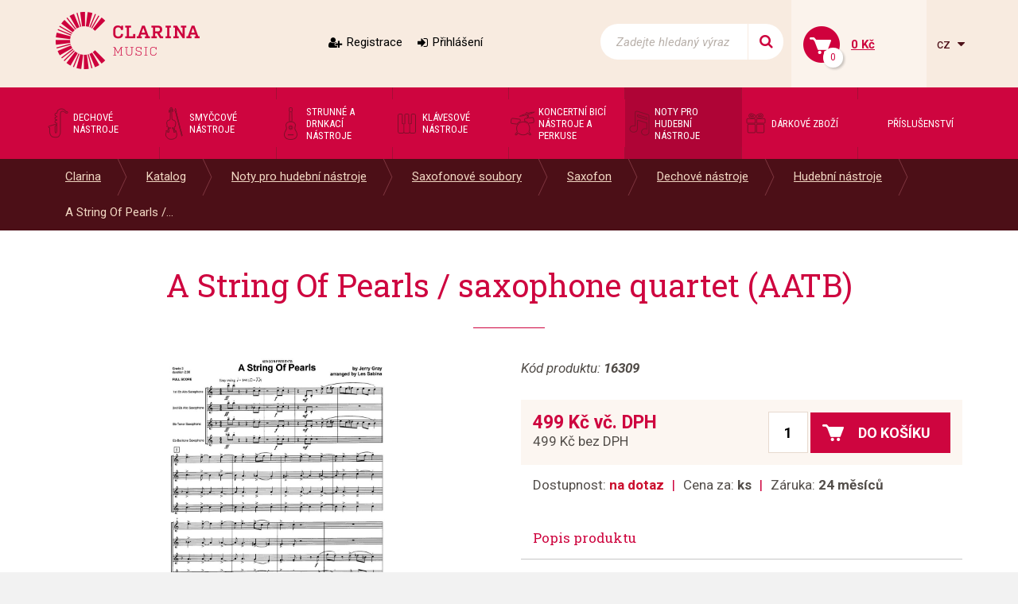

--- FILE ---
content_type: text/html; charset=utf-8
request_url: https://www.clarina.cz/a-string-of-pearls-saxophone-quartet-aatb
body_size: 5465
content:
<!DOCTYPE HTML>
<html>
<head>
	<meta charset="utf-8">
	<title>A String Of Pearls / saxophone quartet (AATB) - Clarina</title>
	<meta name="description" content="A String Of Pearls je krásný swingový standard, který poprvé nahrál v roce 1941 Glenn Miller se svým orchestrem. Nyní Vám tuto swingující skladbu nabízíme v aranžmá pro saxofonový kvartet...">
    <meta name="keywords" content="A String Of Pearls / saxophone quartet (AATB)">
	<meta name="author" content="Clarina.cz">
	<meta name="robots" content="index, follow">
	
	<link rel="shortcut icon" href="/layout/img/favicon.ico" type="image/x-icon">
	
    <meta name="viewport" content="width=device-width, initial-scale=1">



    <link rel="stylesheet" href="/layout/css/project.css?v=eb458054914907d620c0e0ee9f1b5dbd" />

		<!-- Mootools -->
            <script src="/engine/js/MooTools/mootools-1.4.5.core.js?v=eb458054914907d620c0e0ee9f1b5dbd" type="text/javascript"></script>
            <script src="/engine/js/MooTools/mootools-1.4.5.more.js?v=eb458054914907d620c0e0ee9f1b5dbd" type="text/javascript"></script>

        <script src="/engine/js/MooTools/4Moo1/UI/UI.js?v=eb458054914907d620c0e0ee9f1b5dbd" type="text/javascript"></script>
        <script src="/engine/js/MooTools/4Moo1/UI/DragDropEnhance.js?v=eb458054914907d620c0e0ee9f1b5dbd" type="text/javascript"></script>

		<!-- UI -->
            <script src="/engine/js/MooTools/4Moo1/UI/PopUpHTML.js?v=eb458054914907d620c0e0ee9f1b5dbd" type="text/javascript"></script>

            <script src="/engine/js/MooTools/_ui/_ui.js?v=eb458054914907d620c0e0ee9f1b5dbd" type="text/javascript"></script>
            <script src="/engine/js/MooTools/_ui/_ui.Loading.js?v=eb458054914907d620c0e0ee9f1b5dbd" type="text/javascript"></script>
            <script src="/engine/js/MooTools/_ui/_ui.ImagePreloader.js?v=eb458054914907d620c0e0ee9f1b5dbd" type="text/javascript"></script>
            <script src="/engine/js/MooTools/_ui/_ui.ContentToggler.js?v=eb458054914907d620c0e0ee9f1b5dbd" type="text/javascript"></script>
            <script src="/engine/js/MooTools/_ui/_ui.TabView.js?v=eb458054914907d620c0e0ee9f1b5dbd" type="text/javascript"></script>
            
            <script src="/engine/js/MooTools/_ui/_ui.AjaxLoad.js?v=eb458054914907d620c0e0ee9f1b5dbd" type="text/javascript"></script>
            <script src="/engine/js/MooTools/_ui/_ui.AjaxLoad.PopupHtml.js?v=eb458054914907d620c0e0ee9f1b5dbd" type="text/javascript"></script>
			
            <script src="/engine/js/MooTools/_ui/_ui.Slider.js?v=eb458054914907d620c0e0ee9f1b5dbd" type="text/javascript"></script>
            <script src="/engine/js/MooTools/_ui/_ui.Sliders.js?v=eb458054914907d620c0e0ee9f1b5dbd" type="text/javascript"></script>
			
			<script src="/engine/js/MooTools/_ui/_ui.SlideshowSwipe.js?v=eb458054914907d620c0e0ee9f1b5dbd" type="text/javascript"></script>
            <script src="/engine/js/MooTools/_ui/_ui.Slideshow.js?v=eb458054914907d620c0e0ee9f1b5dbd" type="text/javascript"></script>


            <script src="/libs/cerabox/cerabox.min.js?v=eb458054914907d620c0e0ee9f1b5dbd" type="text/javascript"></script>
			<link rel="stylesheet" href="/libs/cerabox/style/cerabox.css">


            <script src="/engine/js/MooTools/_fv.js?v=eb458054914907d620c0e0ee9f1b5dbd" type="text/javascript"></script>

			<script type="text/javascript">
				_fvSetString(FV_ERROR_REQUIRED, "Povinná položka.");
				_fvSetString(FV_ERROR_MIN, "Nedostatečný počet znaků (min. 0).");
				_fvSetString(FV_ERROR_MAX, "Příliš mnoho znaků (max. 0).");
				_fvSetString(FV_ERROR_NUMERIC, "Pole může obsahovat pouze číslice.");
				_fvSetString(FV_ERROR_ALPHA, "Pole může obsahovat pouze znaky.");
				_fvSetString(FV_ERROR_PATTERN, "Nesprávný tvar.");
				_fvSetString(FV_ERROR_EQUALWITH, "Hodnoty se neshodují.");
				_fvSetString(FV_ERROR_AJAX, "Nesprávná hodnota.");
				_fvSetString(FV_ERROR_MINVALUE, "Hodnota je menší než povolená hodnota 0.");
				_fvSetString(FV_ERROR_MAXVALUE, "Hodnota je větší než povolená hodnota 0.");
				_fvSetString(FV_ERROR_PHONE, "Nesprávný tvar telefonu.");
				_fvSetString(FV_ERROR_DATE, "Nesprávný tvar datumu.");
				_fvSetString(FV_ERROR_URL, "Nesprávný tvar adresy.");
				_fvSetString(FV_ERROR_EMAIL, "Nesprávný tvar emailu.");
                _fvSetString(FV_ERROR_STREETWITHNUMBER, "Je třeba zadat ulici včetně čísla popisného.");
			</script>
		
        <script src="/engine/js/MooTools/4Moo1/UI/SuggestionHTML.js?v=eb458054914907d620c0e0ee9f1b5dbd" type="text/javascript"></script>
		
        <link rel="stylesheet" href="/libs/formular/Formular.css">
        <script src="/libs/formular/Formular.js?v=eb458054914907d620c0e0ee9f1b5dbd" type="text/javascript"></script>

    <script src="/engine/js/init.js?v=eb458054914907d620c0e0ee9f1b5dbd" type="text/javascript"></script>
    <script src="/engine/js/MooTools/4Moo1/UI/Rating.js?v=eb458054914907d620c0e0ee9f1b5dbd" type="text/javascript"></script>
	
</head>
<body>
<script>

        "product"
        27186

    window.dataLayer = window.dataLayer || [];
    dataLayer.push({
      'ecomm_prodid' : [27186],
      'ecomm_pagetype' : "product",
      'ecomm_totalvalue' : ""
    });
</script>

<noscript><iframe src="//www.googletagmanager.com/ns.html?id=GTM-KQJRL4"
height="0" width="0" style="display:none;visibility:hidden"></iframe></noscript>
<script>(function(w,d,s,l,i){w[l]=w[l]||[];w[l].push({'gtm.start':
new Date().getTime(),event:'gtm.js'});var f=d.getElementsByTagName(s)[0],
j=d.createElement(s),dl=l!='dataLayer'?'&l='+l:'';j.async=true;j.src=
'//www.googletagmanager.com/gtm.js?id='+i+dl;f.parentNode.insertBefore(j,f);
})(window,document,'script','dataLayer',"GTM-KQJRL4");</script>


<div class="site_header" id="top">
	<div class="container">
					<a href="/" class="logo">
				<img src="/layout/img/theme/logo.png" alt="Clarina" />
			</a>
							<div class="sidebox login box17">
	<div class="inside">
					<a class="register" href="/registrace">Registrace</a>
			<a class="login" href="/prihlaseni" id="idLoginBoxLogin">Přihlášení</a>
			</div>
</div>


<script src="/engine/js/MooTools/4Moo1/UI/Login.js?v=eb458054914907d620c0e0ee9f1b5dbd"></script>
<script>//<![CDATA[
	new Login(
	{
		sidebox:
		{
			btLogin: $('idLoginBoxLogin'),
			btLogout: $('idLoginBoxLogout')
		}
	});
//]]></script>
<script>
	(function(){
		var box = $('idForgotPwdBox');
		if(box) {
			$('idForgotPwdBox').addEvent('click', function(event) {
				event.stop();
				var popup = new _ui.AjaxLoad.PopupHtml(
				{
					element: $('idForgotPwdBox'),
					url: $('idForgotPwdBox').get('href'),
					onSuccess: function(response, hPopup, hReq)
					{
					}
				});
				popup.send();
			});
		}
	})();
</script><div class="sidebox search box18">
	<div class="inside">
		<form method="post" action="/vyhledavani">
			<div class="ui-item-fulltext">
				<input class="text" type="text" name="seastr" value="" autocomplete="off" placeholder="Zadejte hledaný výraz" />
			</div>
			<button title="Side_search_search"></button>
		</form>
	</div>
</div>

	<script>//<![CDATA[
		window.addEvent('domready', function(){
			var ld = new Element('div');
			ld.adopt(new Element('img', {'src': '/layout/img/ui/loading.suggestion.gif'}));
			ld.adopt(new Element('div', {'class': 'text', html: 'Probíhá načítání výsledků, <br/>čekejte prosím.'}));

			var elISearch;
			if(elISearch = $(document).getElement('.sidebox.search input[name=seastr]'))
			{
				new SuggestionHTML(elISearch,
				{
					'url': '/vyhledavani',
					'imgLoadingSrc': '/layout/img/ui/loading.suggestion.gif',
					useLoadingBox: true,
					loadingElement: ld
				});
			}
		});
	//]]></script>
<div class="sidebox basket box19" data-reload="/basket?ajax=1">
	<div class="inside">
	<a class="basklink" title="Váš košík" href="/kosik">
		<div class="count">
			0		</div>
		<div class="price">
			0 Kč		</div>
	</a>
	
</div>
</div><div class="langswitch">
						<a class="actual" onclick="this.getParent().toggleClass('opened');">
				cz
			</a>
										<ul>
		            <li class="item lang-cz active"><a href="https://www.clarina.cz">Česky</a></li>
		            <li class="item lang-sk"><a href="https://www.clarina.sk">Slovensky</a></li>
		            <li class="item lang-de"><a href="https://www.clarina.cz/de/">Německy</a></li>
			</ul>
</div>			</div>
</div>
<nav class="site_menu">
	<div class="container">
					<div class="menu_prod0 sidebox box1">
		<a class="hotdog" onclick="this.getParent().toggleClass('opened');">Kategorie</a>
	<ul>
			<li class="item1 ">
			<a href="/dechove-nastroje/">
				<div style="background-image:url(/data/imgauto/3/3/menu_dechove.png)"></div>
				<span>Dechové nástroje</span>
			</a>
					</li>
			<li class="item2 ">
			<a href="/smyccove-nastroje/">
				<div style="background-image:url(/data/imgauto/3/3/menu_smyccove.png)"></div>
				<span>Smyčcové nástroje</span>
			</a>
					</li>
			<li class="item3 ">
			<a href="/strunne-a-drnkaci-nastroje/">
				<div style="background-image:url(/data/imgauto/3/3/menu_strune-drnkaci.png)"></div>
				<span>Strunné a drnkací nástroje</span>
			</a>
					</li>
			<li class="item4 ">
			<a href="/klavesove-nastroje/">
				<div style="background-image:url(/data/imgauto/3/3/menu_klavesove.png)"></div>
				<span>Klávesové nástroje</span>
			</a>
					</li>
			<li class="item5 ">
			<a href="/koncertni-bici-nastroje-a-perkuse/">
				<div style="background-image:url(/data/imgauto/3/3/menu_bici-perkuse.png)"></div>
				<span>Koncertní bicí nástroje a perkuse</span>
			</a>
					</li>
			<li class="item6 active">
			<a href="/noty-pro-hudebni-nastroje/">
				<div style="background-image:url(/data/imgauto/3/3/menu_noty.png)"></div>
				<span>Noty pro hudební nástroje</span>
			</a>
					</li>
			<li class="item7 ">
			<a href="/darkove-zbozi/">
				<div style="background-image:url(/data/imgauto/3/3/menu_darky.png)"></div>
				<span>Dárkové zboží</span>
			</a>
					</li>
			<li class="item8 ">
			<a href="/prislusenstvi/-44">
				<div ></div>
				<span>Příslušenství</span>
			</a>
					</li>
		</ul>
</div>			</div>
</nav>
	<nav class="site_pagepath">
		<div class="container">
			<ul>
                        <li >
				<a href="/" title="Clarina" title="Clarina">Clarina</a>
							</li>
                    <li >
				<a href="/katalog" title="Katalog" title="Katalog">Katalog</a>
							</li>
                    <li >
				<a href="/noty-pro-hudebni-nastroje/" title="Noty pro hudební nástroje" title="Noty pro hudební nástroje">Noty pro hudební nástroje</a>
							</li>
                    <li >
				<a href="/saxofonove-soubory/-2" title="Saxofonové soubory" title="Saxofonové soubory">Saxofonové soubory</a>
							</li>
                    <li >
				<a href="/saxofon/-5" title="Saxofon" title="Saxofon">Saxofon</a>
							</li>
                    <li >
				<a href="/dechove-nastroje/-12" title="Dechové nástroje" title="Dechové nástroje">Dechové nástroje</a>
							</li>
                    <li >
				<a href="/hudebni-nastroje/-25" title="Hudební nástroje" title="Hudební nástroje">Hudební nástroje</a>
							</li>
                    <li >
				<a href="/a-string-of-pearls-saxophone-quartet-aatb" title="A String Of Pearls / saxophone quartet (AATB)" title="A String Of Pearls / saxophone quartet (AATB)">A String Of Pearls /...</a>
							</li>
            </ul>

<script>
window.addEvent('click', function(e){
	if(e.target.hasClass('pagepath_toggler') || e.target.getParent('.subs_window') || e.target.hasClass('subs_window')){
		return;
	}
	else{
		document.getElements('.subs_window').getParent().removeClass('opened');
	}
});

</script>		</div>
	</nav>
	<div class="site_content">
		<div class="container">
			<a href="#top" class="jump_up"></a>
			
<script src="/engine/js/MooTools/_ui/_ui.HoverGallery.js" type="text/javascript"></script>
<script src="/engine/js/MooTools/4Moo1/Shop/Basket.js?v=eb458054914907d620c0e0ee9f1b5dbd"></script>

<div id="product_detail_content">
    <div class="product_detail">
		<h1>A String Of Pearls / saxophone quartet (AATB)</h1>
	<div class="row">
		<div class="images col-lg-6 col-md-6 col-sm-12 col-xs-12">
			<div class="css_slideshow_box">
				<div id="ui_hovergallery">
										<div class="slide">
						<a href="/data/imgauto/10/0/16309-2.jpg" rel="lightbox">
							<div class="wrapper">
								<img src="/data/imgauto/10/0/16309-2.jpg" data-largeSrc="/data/imgauto/10/0/16309-2.jpg" alt="A String Of Pearls / saxophone quartet (AATB)" />
							</div>
						</a>
					</div>
										<div class="slide">
						<a href="/data/imgauto/10/0/16309-21.jpg" rel="lightbox">
							<div class="wrapper">
								<img src="/data/imgauto/10/0/16309-21.jpg" data-largeSrc="/data/imgauto/10/0/16309-21.jpg" alt="A String Of Pearls / saxophone quartet (AATB)" />
							</div>
						</a>
					</div>
									</div>
				<ul id="ui_hovergallery_menu">
					<li data-rel="1"><a href="/data/imgauto/10/0/16309-2.jpg" rel="lightbox"><img src="/data/imgauto/10/101/16309-2.jpg" alt="A String Of Pearls / saxophone quartet (AATB)" /></a></li>
										<li data-rel="2"><a href="/data/imgauto/10/0/16309-21.jpg" rel="lightbox"><img src="/data/imgauto/10/101/16309-21.jpg" alt="A String Of Pearls / saxophone quartet (AATB)" /></a></li>
										
				</ul>
			</div>
		</div>
		<div class="texts col-lg-6 col-md-6 col-sm-12 col-xs-12">
							<div class="code">Kód produktu: <span>16309</span></div>
			
			<div class="price_buy">
				<div class="prices">
											<div class="main">499 Kč  vč. DPH</div>
						<div class="secondary">499 Kč  bez DPH</div>
									</div>
									<form class="buy" action="/kosik?action=addpost" method="post" id="idBasketForm">
						<input type="text" name="counts[27186]" value="1" />
						<button type="submit"><span>Do košíku</span></button>
					</form>
							</div>
			<div class="info first">
				<div>Dostupnost: <strong><span class="store-n">na dotaz</span></strong></div>
                                    <div>Cena za: <strong>ks</strong></div>
                				<div>Záruka: <strong>24 měsíců</strong></div>
			</div>
		
						
                                        			
					
							<div class="desc js-desc-target articles_page ">
					<h2 class="product_desc_title">Popis produktu</h2>
					<div class="inside">
																			<p>A String Of Pearls je krásný swingový standard, který poprvé nahrál v roce 1941 Glenn Miller se svým orchestrem. Nyní Vám tuto swingující skladbu nabízíme v aranžmá pro saxofonový kvartet - 2x altový saxofon, 1x tenorový saxofon a 1x barytonový saxofon. Titul obsahuje partituru plus samostatné rozepsané hlasy pro jednotlivé nástroje. Délka skladby cca 2:30 min. </p><h3>Seznam písní</h3><p>A String Of Pearls</p>
											</div>

					
				</div>
											
		</div>
	</div>
	
</div>


</div>

<script>
	$(window).addEvent('domready',function(){

                    var imageMagnifierGallery = null;
        

		var eLd = new Element('div', {'class':'loading'});
		eLd.adopt(new Element('img', {'src': '/layout/img/ui/loading.gif'}));
		eLd.adopt(new Element('div', {'class': 'text', html: 'Probíhá přidání zboží do košíku.'}));

		var basketManager = new Basket.AddManager({
			'formSelector': 'form.buy',
			'loadingElement': eLd
		});

            });

</script>

<script>//<![CDATA[
            $('product_detail_content').addEvent('click:relay(#idRecommend)', function(event)
        {
            event.stop();
            new _ui.AjaxLoad.PopupHtml(
            {
                url: this.get('href'),
                onSuccess: function(response, hPopup, hReq)
                {
                    if(response.html)
                    {
                        if(hPopup.elWindow.getElement('input[type="submit"]'))
                        {
                            hPopup.elWindow.getElement('input[type="submit"]').addEvent('click', function(hReq)
                            {
                                hReq.addParamsForm(this.getElement('form'));
                                hReq.sendUrl(hReq.getUrl()+'&action=def');
                                return false;
                            }.bind(hPopup.elWindow, hReq));
                        }
                    }

                    hPopup.historyRemoveLast();
                }
            }).send();

            return false;
        });
    //]]></script>		</div>
	</div>


	<div class="site_jump_up">
		<div class="container">
			<a href="#top" class="jump_up"></a>
		</div>
	</div>

<div class="site_footer">
	<div class="content">
		<div class="inside">
							<div class="sidebox text2 box4">
	<div class="inside">
				<h2>CLARINA MUSIC</h2>

<p>OD Vágner<br />
Česká 16 -&nbsp;4. patro výtahem nebo po schodech<br />
602 00 Brno, Česká republika</p>

<p><a href="tel:+420603462510">+420&nbsp;739 477&nbsp;786</a>&nbsp;- prodejna<br />
<a href="mailto:info@clarina.cz">prodejna@clarina.cz</a></p>

<p><a href="tel:+420603462510">+420 603 462 510</a>&nbsp;- majitel firmy<br />
<a href="mailto:info@clarina.cz">info@clarina.cz</a>&nbsp; &nbsp; &nbsp; &nbsp; &nbsp; &nbsp; &nbsp; &nbsp; &nbsp;</p>

<p><span style="font-size:12px;"><font face="Arial"><strong><font style="font-size: 9pt;">Po-Pá&nbsp; &nbsp;&nbsp;</font></strong><font style="font-size: 9pt;">9:00 – 18:00 hod.</font></font></span><br />
<span style="font-size:12px;"><strong style="font-family: Arial;">So&nbsp;&nbsp;&nbsp; &nbsp; &nbsp; &nbsp;&nbsp;</strong><font style="font-family: Arial; font-size: 9pt;">9:00 – 12:30 hod.</font><br />
<font style="font-size: 9pt; font-family: Arial;"><strong>Ne&nbsp; &nbsp; &nbsp; &nbsp; &nbsp;&nbsp;</strong>Zavřeno</font></span></p>

<p>&nbsp;</p>

<div>
<p><br />
&nbsp;</p>
</div>

<p>&nbsp;</p>

<p>&nbsp;</p>

<p>&nbsp;</p>

<p>&nbsp;</p>

<p>&nbsp;</p>

	</div>
</div>					</div>
	</div>
	<div class="map"></div>
</div>
<div class="site_footer_menu">
	<div class="container">
		<div class="row">
							<div class="payment_method col-lg-3 col-md-6 col-sm-6 col-xs-12">
	<h2>Platební metody</h2>
	<div class="inside">
				<p><img alt="" src="/data/editor/image/_dev/payment_methods.png" style="width: 153px; height: 67px;" /></p>

<p><img alt="" src="/data/editor/image/_dev/EET.jpg" style="width: 153px; height: 108px;" /></p>

<p>&nbsp;</p>

	</div>
</div><div class="footer_menu col-lg-5 col-md-12 col-sm-12 col-xs-12">
		<div class="row">
					<nav class="col-lg-6 col-md-6 col-sm-6 col-xs-12">
				<h2>Důležité informace</h2>
									<ul>
													<li>
								<a href="/dulezite-informace/jak-nakupovat">Jak nakupovat</a>
							</li>
													<li>
								<a href="/dulezite-informace/obchodni-podminky">Obchodní podmínky</a>
							</li>
													<li>
								<a href="/dulezite-informace/reklamace-zavady-po-prvnim-pouziti">Reklamace závady po prvním použití</a>
							</li>
													<li>
								<a href="/dulezite-informace/reklamacni-formular">Reklamační formulář</a>
							</li>
											</ul>
							</nav>
					<nav class="col-lg-6 col-md-6 col-sm-6 col-xs-12">
				<h2>O společnosti</h2>
									<ul>
													<li>
								<a href="/o-spolecnosti/o-nas">O nás</a>
							</li>
													<li>
								<a href="/o-spolecnosti/sluzby">Služby</a>
							</li>
													<li>
								<a href="/o-spolecnosti/kontakty">Kontakty</a>
							</li>
											</ul>
							</nav>
			</div>
</div>						<div class="social_networks col-lg-4 col-md-6 col-sm-6 col-xs-12">
				<div class="title">Sledujte nás na</div>
				<a href="https://www.facebook.com/ClarinaMusic/" target="_blank" class="facebook"></a>
				<a href="https://www.instagram.com/clarina.brno/" target="_blank" class="instagram"></a>
				<!--<a href="#" target="_blank" class="youtube"></a>-->
			</div>
		</div>
	</div>
</div>
<div class="site_copy">
	<div class="container">
		&copy; 2008-2025, Všechna práva vyhrazena, <strong>Clarina&nbsp;Music</strong>, Česká&nbsp;9, 602&nbsp;00&nbsp;Brno
	</div>
</div>

</div>
<script type="text/javascript" src="/libs/skrollr/skrollr.js"></script>
<script type="text/javascript" src="/libs/lazyload/lazyload.js"></script>
<script type="text/javascript">
	window.addEvent('domready', function() {
		skrollr.init({          
            forceHeight: false,
			mobileCheck: function() {
				//hack - forces mobile version to be off
				return false;
			}
		});
		
		
		var lazyloader = new LazyLoad({ 
			range: 200, 
			realSrcAttribute: "data-src", 
			useFade: true, 
			elements: 'img[data-src]', 
			container: window
			
			
		}); 
	});
</script>


</body>
</html>

--- FILE ---
content_type: text/css
request_url: https://www.clarina.cz/layout/css/project.css?v=eb458054914907d620c0e0ee9f1b5dbd
body_size: 37108
content:
@import url(https://fonts.googleapis.com/css?family=Roboto:400,300italic,300,400italic,500,500italic,700,700italic|Roboto+Condensed:400,300italic,300,400italic,700italic,700|Roboto+Slab:400,300,700&subset=latin,latin-ext);@font-face{font-family:FontAwesome;font-style:normal;font-weight:400;src:url(/layout/less/lui/fonts/FontAwesome/FontAwesome.otf);src:url(/layout/fonts/fontawesome-webfont.eot) format("embedded-opentype"),url(/layout/fonts/fontawesome-webfont.woff) format("woff2"),url(/layout/fonts/fontawesome-webfont.woff) format("woff"),url(/layout/fonts/fontawesome-webfont.ttf) format("truetype"),url(/layout/fonts/fontawesome-webfont.svg#fontawesomeregular) format("svg")}.lui.clear .after:after,.lui.clear .before:before{clear:both;content:"";display:block}*{box-sizing:border-box;margin:0;padding:0}article,aside,details,figcaption,figure,footer,header,hgroup,img,nav,section,summary{display:block}audio,canvas,progress,video{display:inline-block;vertical-align:baseline}a{color:inherit}a:focus{outline:thin dotted}a:active,a:hover{outline:0;text-decoration:none}a img{border:0}textarea{overflow:auto}input::placeholder{color:inherit!important}input::-moz-placeholder{color:inherit!important}textarea::placeholder{color:inherit!important}textarea::-moz-placeholder{color:inherit!important}textarea:-ms-input-placeholder{color:inherit!important}textarea::-webkit-input-placeholder{color:inherit!important}.container{box-sizing:border-box;margin-left:auto;margin-right:auto;padding-left:15px;padding-right:15px;width:100%}.container.nospace{padding-left:0;padding-right:0}@media (min-width:501px){.container{width:100%}}@media (min-width:768px){.container{width:750px}}@media (min-width:992px){.container{width:970px}}@media (min-width:1200px){.container{width:1170px}}@media (min-width:1500px){.container{width:1170px}}@media (min-width:2000px){.container{width:1170px}}.container.max_sm,.container.max_xs{max-width:100%}.container.max_md{max-width:750px}.container.max_lg{max-width:970px}.container.max_2k,.container.max_hd,.container.max_xl{max-width:1170px}.container.fluid{width:100%}@media print{.container{max-width:100%;width:100%}}.container-fluid,.container.fluid{box-sizing:border-box;margin-left:auto;margin-right:auto;padding-left:15px;padding-right:15px;width:100%}.container-fluid.nospace,.container.fluid.nospace{padding-left:0;padding-right:0}.container-fluid.max_sm,.container-fluid.max_xs,.container.fluid.max_sm,.container.fluid.max_xs{max-width:100%}.container-fluid.max_md,.container.fluid.max_md{max-width:750px}.container-fluid.max_lg,.container.fluid.max_lg{max-width:970px}.container-fluid.max_2k,.container-fluid.max_hd,.container-fluid.max_xl,.container.fluid.max_2k,.container.fluid.max_hd,.container.fluid.max_xl{max-width:1170px}@media print{.container-fluid,.container.fluid{max-width:100%;width:100%}}.row{box-sizing:border-box;display:flex;-moz-flex-direction:row;flex-direction:row;flex-wrap:wrap;margin:0 -15px}.row.va-top{-ms-align-content:flex-start;align-content:flex-start;align-items:flex-start}.row.va-bottom{-ms-align-content:flex-end;align-content:flex-end;align-items:flex-end}.row.va-center,.row.va-middle{-ms-align-content:center;align-content:center;align-items:center}.row.a-left{justify-content:flex-start}.row.a-left,.row.a-right{-ms-align-content:flex-start;align-content:flex-start}.row.a-right{justify-content:flex-end}.row.a-center,.row.a-middle{-ms-align-content:flex-start;align-content:flex-start;justify-content:center}.row.fill{justify-content:space-between}.row.stretch,.row.v-fill{align-items:stretch}@media (min-width:0){.row.va-xs-top{-ms-align-content:flex-start;align-content:flex-start;align-items:flex-start}.row.va-xs-bottom{-ms-align-content:flex-end;align-content:flex-end;align-items:flex-end}.row.va-xs-center,.row.va-xs-middle{-ms-align-content:center;align-content:center;align-items:center}.row.a-xs-left{justify-content:flex-start}.row.a-xs-left,.row.a-xs-right{-ms-align-content:flex-start;align-content:flex-start}.row.a-xs-right{justify-content:flex-end}.row.a-xs-center,.row.a-xs-middle{-ms-align-content:flex-start;align-content:flex-start;justify-content:center}.row.xs-fill{justify-content:space-between}.row.xs-stretch,.row.xs-v-fill{align-items:stretch}}@media (min-width:501px){.row.va-sm-top{-ms-align-content:flex-start;align-content:flex-start;align-items:flex-start}.row.va-sm-bottom{-ms-align-content:flex-end;align-content:flex-end;align-items:flex-end}.row.va-sm-center,.row.va-sm-middle{-ms-align-content:center;align-content:center;align-items:center}.row.a-sm-left{justify-content:flex-start}.row.a-sm-left,.row.a-sm-right{-ms-align-content:flex-start;align-content:flex-start}.row.a-sm-right{justify-content:flex-end}.row.a-sm-center,.row.a-sm-middle{-ms-align-content:flex-start;align-content:flex-start;justify-content:center}.row.sm-fill{justify-content:space-between}.row.sm-stretch,.row.sm-v-fill{align-items:stretch}}@media (min-width:768px){.row.va-md-top{-ms-align-content:flex-start;align-content:flex-start;align-items:flex-start}.row.va-md-bottom{-ms-align-content:flex-end;align-content:flex-end;align-items:flex-end}.row.va-md-center,.row.va-md-middle{-ms-align-content:center;align-content:center;align-items:center}.row.a-md-left{justify-content:flex-start}.row.a-md-left,.row.a-md-right{-ms-align-content:flex-start;align-content:flex-start}.row.a-md-right{justify-content:flex-end}.row.a-md-center,.row.a-md-middle{-ms-align-content:flex-start;align-content:flex-start;justify-content:center}.row.md-fill{justify-content:space-between}.row.md-stretch,.row.md-v-fill{align-items:stretch}}@media (min-width:992px){.row.va-lg-top{-ms-align-content:flex-start;align-content:flex-start;align-items:flex-start}.row.va-lg-bottom{-ms-align-content:flex-end;align-content:flex-end;align-items:flex-end}.row.va-lg-center,.row.va-lg-middle{-ms-align-content:center;align-content:center;align-items:center}.row.a-lg-left{justify-content:flex-start}.row.a-lg-left,.row.a-lg-right{-ms-align-content:flex-start;align-content:flex-start}.row.a-lg-right{justify-content:flex-end}.row.a-lg-center,.row.a-lg-middle{-ms-align-content:flex-start;align-content:flex-start;justify-content:center}.row.lg-fill{justify-content:space-between}.row.lg-stretch,.row.lg-v-fill{align-items:stretch}}@media (min-width:1200px){.row.va-xl-top{-ms-align-content:flex-start;align-content:flex-start;align-items:flex-start}.row.va-xl-bottom{-ms-align-content:flex-end;align-content:flex-end;align-items:flex-end}.row.va-xl-center,.row.va-xl-middle{-ms-align-content:center;align-content:center;align-items:center}.row.a-xl-left{justify-content:flex-start}.row.a-xl-left,.row.a-xl-right{-ms-align-content:flex-start;align-content:flex-start}.row.a-xl-right{justify-content:flex-end}.row.a-xl-center,.row.a-xl-middle{-ms-align-content:flex-start;align-content:flex-start;justify-content:center}.row.xl-fill{justify-content:space-between}.row.xl-stretch,.row.xl-v-fill{align-items:stretch}}@media (min-width:1500px){.row.va-hd-top{-ms-align-content:flex-start;align-content:flex-start;align-items:flex-start}.row.va-hd-bottom{-ms-align-content:flex-end;align-content:flex-end;align-items:flex-end}.row.va-hd-center,.row.va-hd-middle{-ms-align-content:center;align-content:center;align-items:center}.row.a-hd-left{justify-content:flex-start}.row.a-hd-left,.row.a-hd-right{-ms-align-content:flex-start;align-content:flex-start}.row.a-hd-right{justify-content:flex-end}.row.a-hd-center,.row.a-hd-middle{-ms-align-content:flex-start;align-content:flex-start;justify-content:center}.row.hd-fill{justify-content:space-between}.row.hd-stretch,.row.hd-v-fill{align-items:stretch}}@media (min-width:2000px){.row.va-2k-top{-ms-align-content:flex-start;align-content:flex-start;align-items:flex-start}.row.va-2k-bottom{-ms-align-content:flex-end;align-content:flex-end;align-items:flex-end}.row.va-2k-center,.row.va-2k-middle{-ms-align-content:center;align-content:center;align-items:center}.row.a-2k-left{justify-content:flex-start}.row.a-2k-left,.row.a-2k-right{-ms-align-content:flex-start;align-content:flex-start}.row.a-2k-right{justify-content:flex-end}.row.a-2k-center,.row.a-2k-middle{-ms-align-content:flex-start;align-content:flex-start;justify-content:center}.row.2k-fill{justify-content:space-between}.row.2k-stretch,.row.2k-v-fill{align-items:stretch}}[class*=col-]{box-sizing:border-box;padding-left:15px;padding-right:15px}.col-0{display:none}.col-1{width:8.333%}.col-2{width:16.666%}.col-3{width:25%}.col-4{width:33.333%}.col-5{width:41.666%}.col-6{width:50%}.col-7{width:58.33%}.col-8{width:66.66%}.col-9{width:75%}.col-10{width:83.33%}.col-11{width:91.66%}.col-12{width:100%}.col-10p{width:10%}.col-20p{width:20%}.col-30p{width:30%}.col-40p{width:40%}.col-50p{width:50%}.col-60p{width:60%}.col-70p{width:70%}.col-80p{width:80%}.col-90p{width:90%}.col-100p{width:100%}.col-5th{width:20%}.col-7th{width:14.28%}.col-8th{width:12.5%}.col-9th{width:11.1%}.col-10th{width:10%}.col-11th{width:9.09%}.ml-1{margin-left:8.333%}.ml-2{margin-left:16.666%}.ml-3{margin-left:25%}.ml-4{margin-left:33.333%}.ml-5{margin-left:41.666%}.ml-6{margin-left:50%}.ml-7{margin-left:58.33%}.ml-8{margin-left:66.66%}.ml-9{margin-left:75%}.ml-10{margin-left:83.33%}.ml-11{margin-left:91.66%}.ml-12{margin-left:100%}.mr-1{margin-right:8.333%}.mr-2{margin-right:16.666%}.mr-3{margin-right:25%}.mr-4{margin-right:33.333%}.mr-5{margin-right:41.666%}.mr-6{margin-right:50%}.mr-7{margin-right:58.33%}.mr-8{margin-right:66.66%}.mr-9{margin-right:75%}.mr-10{margin-right:83.33%}.mr-11{margin-right:91.66%}.mr-12{margin-right:100%}.col-xs-0{display:none}.col-xs-1{width:8.333%}.col-xs-2{width:16.666%}.col-xs-3{width:25%}.col-xs-4{width:33.333%}.col-xs-5{width:41.666%}.col-xs-6{width:50%}.col-xs-7{width:58.33%}.col-xs-8{width:66.66%}.col-xs-9{width:75%}.col-xs-10{width:83.33%}.col-xs-11{width:91.66%}.col-xs-12{width:100%}.col-xs-10p{width:10%}.col-xs-20p{width:20%}.col-xs-30p{width:30%}.col-xs-40p{width:40%}.col-xs-50p{width:50%}.col-xs-60p{width:60%}.col-xs-70p{width:70%}.col-xs-80p{width:80%}.col-xs-90p{width:90%}.col-xs-100p{width:100%}.col-xs-5th{width:20%}.col-xs-7th{width:14.28%}.col-xs-8th{width:12.5%}.col-xs-9th{width:11.1%}.col-xs-10th{width:10%}.col-xs-11th{width:9.09%}.ml-xs-1{margin-left:8.333%}.ml-xs-2{margin-left:16.666%}.ml-xs-3{margin-left:25%}.ml-xs-4{margin-left:33.333%}.ml-xs-5{margin-left:41.666%}.ml-xs-6{margin-left:50%}.ml-xs-7{margin-left:58.33%}.ml-xs-8{margin-left:66.66%}.ml-xs-9{margin-left:75%}.ml-xs-10{margin-left:83.33%}.ml-xs-11{margin-left:91.66%}.ml-xs-12{margin-left:100%}.mr-xs-1{margin-right:8.333%}.mr-xs-2{margin-right:16.666%}.mr-xs-3{margin-right:25%}.mr-xs-4{margin-right:33.333%}.mr-xs-5{margin-right:41.666%}.mr-xs-6{margin-right:50%}.mr-xs-7{margin-right:58.33%}.mr-xs-8{margin-right:66.66%}.mr-xs-9{margin-right:75%}.mr-xs-10{margin-right:83.33%}.mr-xs-11{margin-right:91.66%}.mr-xs-12{margin-right:100%}.o-xs-1{-ms-box-ordinal-group:1;-moz-order:1;-ms-order:1;order:1}.o-xs-2{-ms-box-ordinal-group:2;-moz-order:2;-ms-order:2;order:2}.o-xs-3{-ms-box-ordinal-group:3;-moz-order:3;-ms-order:3;order:3}.o-xs-4{-ms-box-ordinal-group:4;-moz-order:4;-ms-order:4;order:4}.o-xs-5{-ms-box-ordinal-group:5;-moz-order:5;-ms-order:5;order:5}.o-xs-6{-ms-box-ordinal-group:6;-moz-order:6;-ms-order:6;order:6}.o-xs-7{-ms-box-ordinal-group:7;-moz-order:7;-ms-order:7;order:7}.o-xs-8{-ms-box-ordinal-group:8;-moz-order:8;-ms-order:8;order:8}.o-xs-9{-ms-box-ordinal-group:9;-moz-order:9;-ms-order:9;order:9}.o-xs-10{-ms-box-ordinal-group:10;-moz-order:10;-ms-order:10;order:10}.o-xs-11{-ms-box-ordinal-group:11;-moz-order:11;-ms-order:11;order:11}.o-xs-12{-ms-box-ordinal-group:12;-moz-order:12;-ms-order:12;order:12}@media (min-width:501px){.col-sm-0{display:none}.col-sm-1{display:block;width:8.333%}.col-sm-2{display:block;width:16.666%}.col-sm-3{display:block;width:25%}.col-sm-4{display:block;width:33.333%}.col-sm-5{display:block;width:41.666%}.col-sm-6{display:block;width:50%}.col-sm-7{display:block;width:58.33%}.col-sm-8{display:block;width:66.66%}.col-sm-9{display:block;width:75%}.col-sm-10{display:block;width:83.33%}.col-sm-11{display:block;width:91.66%}.col-sm-12{display:block;width:100%}.col-sm-10p{display:block;width:10%}.col-sm-20p{display:block;width:20%}.col-sm-30p{display:block;width:30%}.col-sm-40p{display:block;width:40%}.col-sm-50p{display:block;width:50%}.col-sm-60p{display:block;width:60%}.col-sm-70p{display:block;width:70%}.col-sm-80p{display:block;width:80%}.col-sm-90p{display:block;width:90%}.col-sm-100p{display:block;width:100%}.col-sm-5th{display:block;width:20%}.col-sm-7th{display:block;width:14.28%}.col-sm-8th{display:block;width:12.5%}.col-sm-9th{display:block;width:11.1%}.col-sm-10th{display:block;width:10%}.col-sm-11th{display:block;width:9.09%}.ml-sm-1{margin-left:8.333%}.ml-sm-2{margin-left:16.666%}.ml-sm-3{margin-left:25%}.ml-sm-4{margin-left:33.333%}.ml-sm-5{margin-left:41.666%}.ml-sm-6{margin-left:50%}.ml-sm-7{margin-left:58.33%}.ml-sm-8{margin-left:66.66%}.ml-sm-9{margin-left:75%}.ml-sm-10{margin-left:83.33%}.ml-sm-11{margin-left:91.66%}.ml-sm-12{margin-left:100%}.mr-sm-1{margin-right:8.333%}.mr-sm-2{margin-right:16.666%}.mr-sm-3{margin-right:25%}.mr-sm-4{margin-right:33.333%}.mr-sm-5{margin-right:41.666%}.mr-sm-6{margin-right:50%}.mr-sm-7{margin-right:58.33%}.mr-sm-8{margin-right:66.66%}.mr-sm-9{margin-right:75%}.mr-sm-10{margin-right:83.33%}.mr-sm-11{margin-right:91.66%}.mr-sm-12{margin-right:100%}.o-sm-1{-ms-box-ordinal-group:1;-moz-order:1;-ms-order:1;order:1}.o-sm-2{-ms-box-ordinal-group:2;-moz-order:2;-ms-order:2;order:2}.o-sm-3{-ms-box-ordinal-group:3;-moz-order:3;-ms-order:3;order:3}.o-sm-4{-ms-box-ordinal-group:4;-moz-order:4;-ms-order:4;order:4}.o-sm-5{-ms-box-ordinal-group:5;-moz-order:5;-ms-order:5;order:5}.o-sm-6{-ms-box-ordinal-group:6;-moz-order:6;-ms-order:6;order:6}.o-sm-7{-ms-box-ordinal-group:7;-moz-order:7;-ms-order:7;order:7}.o-sm-8{-ms-box-ordinal-group:8;-moz-order:8;-ms-order:8;order:8}.o-sm-9{-ms-box-ordinal-group:9;-moz-order:9;-ms-order:9;order:9}.o-sm-10{-ms-box-ordinal-group:10;-moz-order:10;-ms-order:10;order:10}.o-sm-11{-ms-box-ordinal-group:11;-moz-order:11;-ms-order:11;order:11}.o-sm-12{-ms-box-ordinal-group:12;-moz-order:12;-ms-order:12;order:12}}@media (min-width:768px){.col-md-0{display:none}.col-md-1{display:block;width:8.333%}.col-md-2{display:block;width:16.666%}.col-md-3{display:block;width:25%}.col-md-4{display:block;width:33.333%}.col-md-5{display:block;width:41.666%}.col-md-6{display:block;width:50%}.col-md-7{display:block;width:58.33%}.col-md-8{display:block;width:66.66%}.col-md-9{display:block;width:75%}.col-md-10{display:block;width:83.33%}.col-md-11{display:block;width:91.66%}.col-md-12{display:block;width:100%}.col-md-10p{display:block;width:10%}.col-md-20p{display:block;width:20%}.col-md-30p{display:block;width:30%}.col-md-40p{display:block;width:40%}.col-md-50p{display:block;width:50%}.col-md-60p{display:block;width:60%}.col-md-70p{display:block;width:70%}.col-md-80p{display:block;width:80%}.col-md-90p{display:block;width:90%}.col-md-100p{display:block;width:100%}.col-md-5th{display:block;width:20%}.col-md-7th{display:block;width:14.28%}.col-md-8th{display:block;width:12.5%}.col-md-9th{display:block;width:11.1%}.col-md-10th{display:block;width:10%}.col-md-11th{display:block;width:9.09%}.ml-md-1{margin-left:8.333%}.ml-md-2{margin-left:16.666%}.ml-md-3{margin-left:25%}.ml-md-4{margin-left:33.333%}.ml-md-5{margin-left:41.666%}.ml-md-6{margin-left:50%}.ml-md-7{margin-left:58.33%}.ml-md-8{margin-left:66.66%}.ml-md-9{margin-left:75%}.ml-md-10{margin-left:83.33%}.ml-md-11{margin-left:91.66%}.ml-md-12{margin-left:100%}.mr-md-1{margin-right:8.333%}.mr-md-2{margin-right:16.666%}.mr-md-3{margin-right:25%}.mr-md-4{margin-right:33.333%}.mr-md-5{margin-right:41.666%}.mr-md-6{margin-right:50%}.mr-md-7{margin-right:58.33%}.mr-md-8{margin-right:66.66%}.mr-md-9{margin-right:75%}.mr-md-10{margin-right:83.33%}.mr-md-11{margin-right:91.66%}.mr-md-12{margin-right:100%}.o-md-1{-ms-box-ordinal-group:1;-moz-order:1;-ms-order:1;order:1}.o-md-2{-ms-box-ordinal-group:2;-moz-order:2;-ms-order:2;order:2}.o-md-3{-ms-box-ordinal-group:3;-moz-order:3;-ms-order:3;order:3}.o-md-4{-ms-box-ordinal-group:4;-moz-order:4;-ms-order:4;order:4}.o-md-5{-ms-box-ordinal-group:5;-moz-order:5;-ms-order:5;order:5}.o-md-6{-ms-box-ordinal-group:6;-moz-order:6;-ms-order:6;order:6}.o-md-7{-ms-box-ordinal-group:7;-moz-order:7;-ms-order:7;order:7}.o-md-8{-ms-box-ordinal-group:8;-moz-order:8;-ms-order:8;order:8}.o-md-9{-ms-box-ordinal-group:9;-moz-order:9;-ms-order:9;order:9}.o-md-10{-ms-box-ordinal-group:10;-moz-order:10;-ms-order:10;order:10}.o-md-11{-ms-box-ordinal-group:11;-moz-order:11;-ms-order:11;order:11}.o-md-12{-ms-box-ordinal-group:12;-moz-order:12;-ms-order:12;order:12}}@media (min-width:992px){.col-lg-0{display:none}.col-lg-1{display:block;width:8.333%}.col-lg-2{display:block;width:16.666%}.col-lg-3{display:block;width:25%}.col-lg-4{display:block;width:33.333%}.col-lg-5{display:block;width:41.666%}.col-lg-6{display:block;width:50%}.col-lg-7{display:block;width:58.33%}.col-lg-8{display:block;width:66.66%}.col-lg-9{display:block;width:75%}.col-lg-10{display:block;width:83.33%}.col-lg-11{display:block;width:91.66%}.col-lg-12{display:block;width:100%}.col-lg-10p{display:block;width:10%}.col-lg-20p{display:block;width:20%}.col-lg-30p{display:block;width:30%}.col-lg-40p{display:block;width:40%}.col-lg-50p{display:block;width:50%}.col-lg-60p{display:block;width:60%}.col-lg-70p{display:block;width:70%}.col-lg-80p{display:block;width:80%}.col-lg-90p{display:block;width:90%}.col-lg-100p{display:block;width:100%}.col-lg-5th{display:block;width:20%}.col-lg-7th{display:block;width:14.28%}.col-lg-8th{display:block;width:12.5%}.col-lg-9th{display:block;width:11.1%}.col-lg-10th{display:block;width:10%}.col-lg-11th{display:block;width:9.09%}.ml-lg-1{margin-left:8.333%}.ml-lg-2{margin-left:16.666%}.ml-lg-3{margin-left:25%}.ml-lg-4{margin-left:33.333%}.ml-lg-5{margin-left:41.666%}.ml-lg-6{margin-left:50%}.ml-lg-7{margin-left:58.33%}.ml-lg-8{margin-left:66.66%}.ml-lg-9{margin-left:75%}.ml-lg-10{margin-left:83.33%}.ml-lg-11{margin-left:91.66%}.ml-lg-12{margin-left:100%}.mr-lg-1{margin-right:8.333%}.mr-lg-2{margin-right:16.666%}.mr-lg-3{margin-right:25%}.mr-lg-4{margin-right:33.333%}.mr-lg-5{margin-right:41.666%}.mr-lg-6{margin-right:50%}.mr-lg-7{margin-right:58.33%}.mr-lg-8{margin-right:66.66%}.mr-lg-9{margin-right:75%}.mr-lg-10{margin-right:83.33%}.mr-lg-11{margin-right:91.66%}.mr-lg-12{margin-right:100%}.o-lg-1{-ms-box-ordinal-group:1;-moz-order:1;-ms-order:1;order:1}.o-lg-2{-ms-box-ordinal-group:2;-moz-order:2;-ms-order:2;order:2}.o-lg-3{-ms-box-ordinal-group:3;-moz-order:3;-ms-order:3;order:3}.o-lg-4{-ms-box-ordinal-group:4;-moz-order:4;-ms-order:4;order:4}.o-lg-5{-ms-box-ordinal-group:5;-moz-order:5;-ms-order:5;order:5}.o-lg-6{-ms-box-ordinal-group:6;-moz-order:6;-ms-order:6;order:6}.o-lg-7{-ms-box-ordinal-group:7;-moz-order:7;-ms-order:7;order:7}.o-lg-8{-ms-box-ordinal-group:8;-moz-order:8;-ms-order:8;order:8}.o-lg-9{-ms-box-ordinal-group:9;-moz-order:9;-ms-order:9;order:9}.o-lg-10{-ms-box-ordinal-group:10;-moz-order:10;-ms-order:10;order:10}.o-lg-11{-ms-box-ordinal-group:11;-moz-order:11;-ms-order:11;order:11}.o-lg-12{-ms-box-ordinal-group:12;-moz-order:12;-ms-order:12;order:12}}@media (min-width:1200px){.col-xl-0{display:none}.col-xl-1{display:block;width:8.333%}.col-xl-2{display:block;width:16.666%}.col-xl-3{display:block;width:25%}.col-xl-4{display:block;width:33.333%}.col-xl-5{display:block;width:41.666%}.col-xl-6{display:block;width:50%}.col-xl-7{display:block;width:58.33%}.col-xl-8{display:block;width:66.66%}.col-xl-9{display:block;width:75%}.col-xl-10{display:block;width:83.33%}.col-xl-11{display:block;width:91.66%}.col-xl-12{display:block;width:100%}.col-xl-10p{display:block;width:10%}.col-xl-20p{display:block;width:20%}.col-xl-30p{display:block;width:30%}.col-xl-40p{display:block;width:40%}.col-xl-50p{display:block;width:50%}.col-xl-60p{display:block;width:60%}.col-xl-70p{display:block;width:70%}.col-xl-80p{display:block;width:80%}.col-xl-90p{display:block;width:90%}.col-xl-100p{display:block;width:100%}.col-xl-5th{display:block;width:20%}.col-xl-7th{display:block;width:14.28%}.col-xl-8th{display:block;width:12.5%}.col-xl-9th{display:block;width:11.1%}.col-xl-10th{display:block;width:10%}.col-xl-11th{display:block;width:9.09%}.ml-xl-1{margin-left:8.333%}.ml-xl-2{margin-left:16.666%}.ml-xl-3{margin-left:25%}.ml-xl-4{margin-left:33.333%}.ml-xl-5{margin-left:41.666%}.ml-xl-6{margin-left:50%}.ml-xl-7{margin-left:58.33%}.ml-xl-8{margin-left:66.66%}.ml-xl-9{margin-left:75%}.ml-xl-10{margin-left:83.33%}.ml-xl-11{margin-left:91.66%}.ml-xl-12{margin-left:100%}.mr-xl-1{margin-right:8.333%}.mr-xl-2{margin-right:16.666%}.mr-xl-3{margin-right:25%}.mr-xl-4{margin-right:33.333%}.mr-xl-5{margin-right:41.666%}.mr-xl-6{margin-right:50%}.mr-xl-7{margin-right:58.33%}.mr-xl-8{margin-right:66.66%}.mr-xl-9{margin-right:75%}.mr-xl-10{margin-right:83.33%}.mr-xl-11{margin-right:91.66%}.mr-xl-12{margin-right:100%}.o-xl-1{-ms-box-ordinal-group:1;-moz-order:1;-ms-order:1;order:1}.o-xl-2{-ms-box-ordinal-group:2;-moz-order:2;-ms-order:2;order:2}.o-xl-3{-ms-box-ordinal-group:3;-moz-order:3;-ms-order:3;order:3}.o-xl-4{-ms-box-ordinal-group:4;-moz-order:4;-ms-order:4;order:4}.o-xl-5{-ms-box-ordinal-group:5;-moz-order:5;-ms-order:5;order:5}.o-xl-6{-ms-box-ordinal-group:6;-moz-order:6;-ms-order:6;order:6}.o-xl-7{-ms-box-ordinal-group:7;-moz-order:7;-ms-order:7;order:7}.o-xl-8{-ms-box-ordinal-group:8;-moz-order:8;-ms-order:8;order:8}.o-xl-9{-ms-box-ordinal-group:9;-moz-order:9;-ms-order:9;order:9}.o-xl-10{-ms-box-ordinal-group:10;-moz-order:10;-ms-order:10;order:10}.o-xl-11{-ms-box-ordinal-group:11;-moz-order:11;-ms-order:11;order:11}.o-xl-12{-ms-box-ordinal-group:12;-moz-order:12;-ms-order:12;order:12}}@media (min-width:1500px){.col-hd-0{display:none}.col-hd-1{display:block;width:8.333%}.col-hd-2{display:block;width:16.666%}.col-hd-3{display:block;width:25%}.col-hd-4{display:block;width:33.333%}.col-hd-5{display:block;width:41.666%}.col-hd-6{display:block;width:50%}.col-hd-7{display:block;width:58.33%}.col-hd-8{display:block;width:66.66%}.col-hd-9{display:block;width:75%}.col-hd-10{display:block;width:83.33%}.col-hd-11{display:block;width:91.66%}.col-hd-12{display:block;width:100%}.col-hd-10p{display:block;width:10%}.col-hd-20p{display:block;width:20%}.col-hd-30p{display:block;width:30%}.col-hd-40p{display:block;width:40%}.col-hd-50p{display:block;width:50%}.col-hd-60p{display:block;width:60%}.col-hd-70p{display:block;width:70%}.col-hd-80p{display:block;width:80%}.col-hd-90p{display:block;width:90%}.col-hd-100p{display:block;width:100%}.col-hd-5th{display:block;width:20%}.col-hd-7th{display:block;width:14.28%}.col-hd-8th{display:block;width:12.5%}.col-hd-9th{display:block;width:11.1%}.col-hd-10th{display:block;width:10%}.col-hd-11th{display:block;width:9.09%}.ml-hd-1{margin-left:8.333%}.ml-hd-2{margin-left:16.666%}.ml-hd-3{margin-left:25%}.ml-hd-4{margin-left:33.333%}.ml-hd-5{margin-left:41.666%}.ml-hd-6{margin-left:50%}.ml-hd-7{margin-left:58.33%}.ml-hd-8{margin-left:66.66%}.ml-hd-9{margin-left:75%}.ml-hd-10{margin-left:83.33%}.ml-hd-11{margin-left:91.66%}.ml-hd-12{margin-left:100%}.mr-hd-1{margin-right:8.333%}.mr-hd-2{margin-right:16.666%}.mr-hd-3{margin-right:25%}.mr-hd-4{margin-right:33.333%}.mr-hd-5{margin-right:41.666%}.mr-hd-6{margin-right:50%}.mr-hd-7{margin-right:58.33%}.mr-hd-8{margin-right:66.66%}.mr-hd-9{margin-right:75%}.mr-hd-10{margin-right:83.33%}.mr-hd-11{margin-right:91.66%}.mr-hd-12{margin-right:100%}.o-hd-1{-ms-box-ordinal-group:1;-moz-order:1;-ms-order:1;order:1}.o-hd-2{-ms-box-ordinal-group:2;-moz-order:2;-ms-order:2;order:2}.o-hd-3{-ms-box-ordinal-group:3;-moz-order:3;-ms-order:3;order:3}.o-hd-4{-ms-box-ordinal-group:4;-moz-order:4;-ms-order:4;order:4}.o-hd-5{-ms-box-ordinal-group:5;-moz-order:5;-ms-order:5;order:5}.o-hd-6{-ms-box-ordinal-group:6;-moz-order:6;-ms-order:6;order:6}.o-hd-7{-ms-box-ordinal-group:7;-moz-order:7;-ms-order:7;order:7}.o-hd-8{-ms-box-ordinal-group:8;-moz-order:8;-ms-order:8;order:8}.o-hd-9{-ms-box-ordinal-group:9;-moz-order:9;-ms-order:9;order:9}.o-hd-10{-ms-box-ordinal-group:10;-moz-order:10;-ms-order:10;order:10}.o-hd-11{-ms-box-ordinal-group:11;-moz-order:11;-ms-order:11;order:11}.o-hd-12{-ms-box-ordinal-group:12;-moz-order:12;-ms-order:12;order:12}}@media (min-width:2000px){.col-2k-0{display:none}.col-2k-1{display:block;width:8.333%}.col-2k-2{display:block;width:16.666%}.col-2k-3{display:block;width:25%}.col-2k-4{display:block;width:33.333%}.col-2k-5{display:block;width:41.666%}.col-2k-6{display:block;width:50%}.col-2k-7{display:block;width:58.33%}.col-2k-8{display:block;width:66.66%}.col-2k-9{display:block;width:75%}.col-2k-10{display:block;width:83.33%}.col-2k-11{display:block;width:91.66%}.col-2k-12{display:block;width:100%}.col-2k-10p{display:block;width:10%}.col-2k-20p{display:block;width:20%}.col-2k-30p{display:block;width:30%}.col-2k-40p{display:block;width:40%}.col-2k-50p{display:block;width:50%}.col-2k-60p{display:block;width:60%}.col-2k-70p{display:block;width:70%}.col-2k-80p{display:block;width:80%}.col-2k-90p{display:block;width:90%}.col-2k-100p{display:block;width:100%}.col-2k-5th{display:block;width:20%}.col-2k-7th{display:block;width:14.28%}.col-2k-8th{display:block;width:12.5%}.col-2k-9th{display:block;width:11.1%}.col-2k-10th{display:block;width:10%}.col-2k-11th{display:block;width:9.09%}.ml-2k-1{margin-left:8.333%}.ml-2k-2{margin-left:16.666%}.ml-2k-3{margin-left:25%}.ml-2k-4{margin-left:33.333%}.ml-2k-5{margin-left:41.666%}.ml-2k-6{margin-left:50%}.ml-2k-7{margin-left:58.33%}.ml-2k-8{margin-left:66.66%}.ml-2k-9{margin-left:75%}.ml-2k-10{margin-left:83.33%}.ml-2k-11{margin-left:91.66%}.ml-2k-12{margin-left:100%}.mr-2k-1{margin-right:8.333%}.mr-2k-2{margin-right:16.666%}.mr-2k-3{margin-right:25%}.mr-2k-4{margin-right:33.333%}.mr-2k-5{margin-right:41.666%}.mr-2k-6{margin-right:50%}.mr-2k-7{margin-right:58.33%}.mr-2k-8{margin-right:66.66%}.mr-2k-9{margin-right:75%}.mr-2k-10{margin-right:83.33%}.mr-2k-11{margin-right:91.66%}.mr-2k-12{margin-right:100%}.o-2k-1{-ms-box-ordinal-group:1;-moz-order:1;-ms-order:1;order:1}.o-2k-2{-ms-box-ordinal-group:2;-moz-order:2;-ms-order:2;order:2}.o-2k-3{-ms-box-ordinal-group:3;-moz-order:3;-ms-order:3;order:3}.o-2k-4{-ms-box-ordinal-group:4;-moz-order:4;-ms-order:4;order:4}.o-2k-5{-ms-box-ordinal-group:5;-moz-order:5;-ms-order:5;order:5}.o-2k-6{-ms-box-ordinal-group:6;-moz-order:6;-ms-order:6;order:6}.o-2k-7{-ms-box-ordinal-group:7;-moz-order:7;-ms-order:7;order:7}.o-2k-8{-ms-box-ordinal-group:8;-moz-order:8;-ms-order:8;order:8}.o-2k-9{-ms-box-ordinal-group:9;-moz-order:9;-ms-order:9;order:9}.o-2k-10{-ms-box-ordinal-group:10;-moz-order:10;-ms-order:10;order:10}.o-2k-11{-ms-box-ordinal-group:11;-moz-order:11;-ms-order:11;order:11}.o-2k-12{-ms-box-ordinal-group:12;-moz-order:12;-ms-order:12;order:12}}@media print{.col-pnt-0{display:none}.col-pnt-1{display:block;width:8.333%}.col-pnt-2{display:block;width:16.666%}.col-pnt-3{display:block;width:25%}.col-pnt-4{display:block;width:33.333%}.col-pnt-5{display:block;width:41.666%}.col-pnt-6{display:block;width:50%}.col-pnt-7{display:block;width:58.33%}.col-pnt-8{display:block;width:66.66%}.col-pnt-9{display:block;width:75%}.col-pnt-10{display:block;width:83.33%}.col-pnt-11{display:block;width:91.66%}.col-pnt-12{display:block;width:100%}.col-pnt-10p{display:block;width:10%}.col-pnt-20p{display:block;width:20%}.col-pnt-30p{display:block;width:30%}.col-pnt-40p{display:block;width:40%}.col-pnt-50p{display:block;width:50%}.col-pnt-60p{display:block;width:60%}.col-pnt-70p{display:block;width:70%}.col-pnt-80p{display:block;width:80%}.col-pnt-90p{display:block;width:90%}.col-pnt-100p{display:block;width:100%}.col-pnt-5th{display:block;width:20%}.col-pnt-7th{display:block;width:14.28%}.col-pnt-8th{display:block;width:12.5%}.col-pnt-9th{display:block;width:11.1%}.col-pnt-10th{display:block;width:10%}.col-pnt-11th{display:block;width:9.09%}.ml-pnt-1{margin-left:8.333%}.ml-pnt-2{margin-left:16.666%}.ml-pnt-3{margin-left:25%}.ml-pnt-4{margin-left:33.333%}.ml-pnt-5{margin-left:41.666%}.ml-pnt-6{margin-left:50%}.ml-pnt-7{margin-left:58.33%}.ml-pnt-8{margin-left:66.66%}.ml-pnt-9{margin-left:75%}.ml-pnt-10{margin-left:83.33%}.ml-pnt-11{margin-left:91.66%}.ml-pnt-12{margin-left:100%}.mr-pnt-1{margin-right:8.333%}.mr-pnt-2{margin-right:16.666%}.mr-pnt-3{margin-right:25%}.mr-pnt-4{margin-right:33.333%}.mr-pnt-5{margin-right:41.666%}.mr-pnt-6{margin-right:50%}.mr-pnt-7{margin-right:58.33%}.mr-pnt-8{margin-right:66.66%}.mr-pnt-9{margin-right:75%}.mr-pnt-10{margin-right:83.33%}.mr-pnt-11{margin-right:91.66%}.mr-pnt-12{margin-right:100%}.o-pnt-1{-ms-box-ordinal-group:1;-moz-order:1;-ms-order:1;order:1}.o-pnt-2{-ms-box-ordinal-group:2;-moz-order:2;-ms-order:2;order:2}.o-pnt-3{-ms-box-ordinal-group:3;-moz-order:3;-ms-order:3;order:3}.o-pnt-4{-ms-box-ordinal-group:4;-moz-order:4;-ms-order:4;order:4}.o-pnt-5{-ms-box-ordinal-group:5;-moz-order:5;-ms-order:5;order:5}.o-pnt-6{-ms-box-ordinal-group:6;-moz-order:6;-ms-order:6;order:6}.o-pnt-7{-ms-box-ordinal-group:7;-moz-order:7;-ms-order:7;order:7}.o-pnt-8{-ms-box-ordinal-group:8;-moz-order:8;-ms-order:8;order:8}.o-pnt-9{-ms-box-ordinal-group:9;-moz-order:9;-ms-order:9;order:9}.o-pnt-10{-ms-box-ordinal-group:10;-moz-order:10;-ms-order:10;order:10}.o-pnt-11{-ms-box-ordinal-group:11;-moz-order:11;-ms-order:11;order:11}.o-pnt-12{-ms-box-ordinal-group:12;-moz-order:12;-ms-order:12;order:12}}.lui_button{background:silver;border:0;border-radius:3px;box-sizing:border-box;color:#fff;cursor:pointer;display:inline-block;font-family:inherit;font-size:14px;height:32px;line-height:32px;margin:0 2px 5px 0;overflow:hidden;padding:0 15px;position:relative;text-decoration:none}.lui_button.small{font-size:12px;height:26px;line-height:26px;padding:0 10px}.lui_button.small[class*=fa_a]{padding-right:40px}.lui_button.small[class*=fa_b]{padding-left:40px}.lui_button.big{font-size:16px;height:38px;line-height:38px;padding:0 20px}.lui_button.big[class*=fa_a]{padding-right:45px}.lui_button.big[class*=fa_b]{padding-left:45px}.lui_button.a-left{text-align:left}.lui_button.a-right{text-align:right}.lui_button.a-center{text-align:center}.lui_button:disabled{cursor:default;pointer-events:none}.lui_button[class*=fa_b]{padding-left:40px}.lui_button[class*=fa_a]{padding-right:40px}.lui_button:hover,.lui_button:not(.noicon):before{background:#a7a7a7}.lui_button.info{background:#75c1ea}.lui_button.info:not(.inactive):hover,.lui_button.info:not(.noicon):after,.lui_button.info:not(.noicon):before{background:#49ade3}.lui_button.confirm,.lui_button.success{background:#45bd0a}.lui_button.confirm:not(.inactive):hover,.lui_button.confirm:not(.noicon):after,.lui_button.confirm:not(.noicon):before,.lui_button.success:not(.inactive):hover,.lui_button.success:not(.noicon):after,.lui_button.success:not(.noicon):before{background:#338d07}.lui_button.edit,.lui_button.warning{background:#ee8e04}.lui_button.edit:not(.inactive):hover,.lui_button.edit:not(.noicon):after,.lui_button.edit:not(.noicon):before,.lui_button.warning:not(.inactive):hover,.lui_button.warning:not(.noicon):after,.lui_button.warning:not(.noicon):before{background:#bc7003}.lui_button.danger,.lui_button.delete{background:#e60d0d}.lui_button.danger:not(.inactive):hover,.lui_button.danger:not(.noicon):after,.lui_button.danger:not(.noicon):before,.lui_button.delete:not(.inactive):hover,.lui_button.delete:not(.noicon):after,.lui_button.delete:not(.noicon):before{background:#b60a0a}.lui_button.primary{background:#34aaed}.lui_button.primary:not(.inactive):hover,.lui_button.primary:not(.noicon):after,.lui_button.primary:not(.noicon):before{background:#1392db}.lui_button.dark{background:#373737}.lui_button.dark:not(.inactive):hover,.lui_button.dark:not(.noicon):after,.lui_button.dark:not(.noicon):before{background:#1e1e1e}.lui_button.transparent{background:transparent;color:#000}.lui_button.transparent:not(.inactive):hover,.lui_button.transparent:not(.noicon):after,.lui_button.transparent:not(.noicon):before{background:rgba(0,0,0,.1)}.lui_button.inactive{cursor:default;opacity:.5;outline:none;pointer-events:none}.lui_button:not(.noicon):before{bottom:0;font-family:FontAwesome;font-size:14px;height:32px;left:0;line-height:32px;position:absolute;text-align:center;top:0;width:30px}.lui_button:not(.noicon).small:before{font-size:12px;height:26px;line-height:26px}.lui_button:not(.noicon).big:before{font-size:16px;height:38px;line-height:38px}.lui_button:not(.noicon):after{bottom:0;font-family:FontAwesome;font-size:14px;height:32px;line-height:32px;position:absolute;right:0;text-align:center;top:0;width:30px}.lui_button:not(.noicon).small:after{font-size:12px;height:26px;line-height:26px}.lui_button:not(.noicon).big:after{font-size:16px;height:38px;line-height:38px}@media (max-width:767px){.lui_button:not(.noicon).mobile_big:after{height:38px;line-height:38px}}.ui-widget.ui-selectmenu-button{border:1px solid #e2e2e2;border-radius:3px;color:#555;cursor:pointer;display:block;font-family:inherit;font-size:13px;height:37px;outline:none;padding:9px 45px 9px 9px;position:relative;width:100%}.ui-widget.ui-selectmenu-button:focus{border-color:silver;color:#000}.ui-widget.ui-selectmenu-button[disabled],.ui-widget.ui-selectmenu-button[readonly]{background:#f7f7f7;color:#5a5a5a;cursor:default}.ui-widget.ui-selectmenu-button[disabled]:focus,.ui-widget.ui-selectmenu-button[readonly]:focus{color:#5a5a5a}.ui-widget.ui-selectmenu-button.ui-selectmenu-disabled{background:#f7f7f7;color:#5a5a5a;cursor:text;cursor:default;pointer-events:none}.ui-widget.ui-selectmenu-button>.ui-icon{display:inline-block;height:20px;line-height:20px;margin-top:-10px;position:absolute;right:15px;top:50%}.ui-widget.ui-selectmenu-button>.ui-icon:before{content:"\f0d7";font-family:FontAwesome}.ui-widget.ui-selectmenu-button>.ui-selectmenu-text{overflow:hidden;text-overflow:ellipsis;white-space:nowrap}.ui-widget.ui-selectmenu-button.ui-state-focus>.ui-icon{transform:rotate(180deg)}.ui-js-dropdown{position:relative;z-index:20}.ui-js-dropdown>.inside{position:absolute}.ui-selectmenu-menu{background:#fff;border:1px solid silver;display:none}.ui-selectmenu-menu.ui-selectmenu-open{display:block}.ui-selectmenu-menu>ul{display:block;list-style:none;margin:0;max-width:100%;padding:0}.ui-selectmenu-menu>ul>li{color:#2e2e2e;cursor:pointer;display:block;font-size:14px;max-width:100%;padding:7px;white-space:normal}.ui-selectmenu-menu>ul>li:hover{background:rgba(0,0,0,.05)}.ui-selectmenu-menu>ul>li .ui-state-active{color:#108de6}.lui_form .item{margin:0 -15px;padding:7.5px 0}.lui_form .item:after{clear:both;content:"";display:block}.lui_form .item .label{display:block;font-size:14px;padding:7px 15px;text-align:right}.lui_form .item .label.required:after{color:#e60d0d;content:" *"}.lui_form .item .label .make.block-label,.lui_form .item .label.block{padding:7px 0;text-align:left}@media (max-width:9999px){.lui_form .item .label.2k-block{padding:7px 0;text-align:left}}@media (max-width:1999px){.lui_form .item .label.hd-block{padding:7px 0;text-align:left}}@media (max-width:1499px){.lui_form .item .label.xl-block{padding:7px 0;text-align:left}}@media (max-width:1199px){.lui_form .item .label.lg-block{padding:7px 0;text-align:left}}@media (max-width:991px){.lui_form .item .label.md-block{padding:7px 0;text-align:left}}@media (max-width:767px){.lui_form .item .label.sm-block{padding:7px 0;text-align:left}}@media (max-width:500px){.lui_form .item .label.xs-block{padding:7px 0;text-align:left}}.lui_form .item div.info{color:gray;font-size:12px;margin:-5px 0;padding:11px 15px 11px 0}.lui_form .item div.info.error{color:#e60d0d}.lui_form .item div.info.confirm{color:#45bd0a}.lui_form .item div.info.warning{color:#ee8e04}.lui_form .item div.info:before{padding-right:7px}.lui_form .item div.info:after{padding-left:7px}@media (max-width:500px){.lui_form .item div.info.col-xs-12{padding-left:15px;padding-top:4px}}@media (min-width:501px){.lui_form .item div.info.col-sm-12{padding-left:15px;padding-top:4px}}@media (min-width:768px){.lui_form .item div.info.col-md-12{padding-left:15px;padding-top:4px}}@media (min-width:992px){.lui_form .item div.info.col-lg-12{padding-left:15px;padding-top:4px}}@media (min-width:1200px){.lui_form .item div.info.col-xl-12{padding-left:15px;padding-top:4px}}@media (min-width:1500px){.lui_form .item div.info.col-hd-12{padding-left:15px;padding-top:4px}}@media (min-width:2000px){.lui_form .item div.info.col-2k-12{padding-left:15px;padding-top:4px}}.lui_form .item .input.postfix,.lui_form .item .input.prefix{position:relative}.lui_form .item .input .lui_prefix{border:1px solid #e2e2e2;border-radius:3px 0 0 3px;border-right:0;float:left;left:0}.lui_form .item .input .lui_postfix,.lui_form .item .input .lui_prefix{background:#f2f2f2;box-sizing:border-box;color:gray;display:block;font-size:13px;height:37px;line-height:37px;padding:0 7px;position:absolute;top:0}.lui_form .item .input .lui_postfix{border:1px solid #e2e2e2;border-left:0;border-radius:0 3px 3px 0;float:right;right:0}.lui_form .item .input input[type=date],.lui_form .item .input input[type=datetime-local],.lui_form .item .input input[type=datetime],.lui_form .item .input input[type=email],.lui_form .item .input input[type=month],.lui_form .item .input input[type=number],.lui_form .item .input input[type=password],.lui_form .item .input input[type=search],.lui_form .item .input input[type=tel],.lui_form .item .input input[type=text],.lui_form .item .input input[type=time],.lui_form .item .input input[type=url],.lui_form .item .input input[type=week]{border:1px solid #e2e2e2;border-radius:3px;color:#555;font-family:inherit;font-size:13px;height:37px;outline:none;padding:10px;width:100%}.lui_form .item .input input[type=date]:focus,.lui_form .item .input input[type=datetime-local]:focus,.lui_form .item .input input[type=datetime]:focus,.lui_form .item .input input[type=email]:focus,.lui_form .item .input input[type=month]:focus,.lui_form .item .input input[type=number]:focus,.lui_form .item .input input[type=password]:focus,.lui_form .item .input input[type=search]:focus,.lui_form .item .input input[type=tel]:focus,.lui_form .item .input input[type=text]:focus,.lui_form .item .input input[type=time]:focus,.lui_form .item .input input[type=url]:focus,.lui_form .item .input input[type=week]:focus{border-color:silver;color:#000}.lui_form .item .input input[type=date][disabled],.lui_form .item .input input[type=date][readonly],.lui_form .item .input input[type=datetime-local][disabled],.lui_form .item .input input[type=datetime-local][readonly],.lui_form .item .input input[type=datetime][disabled],.lui_form .item .input input[type=datetime][readonly],.lui_form .item .input input[type=email][disabled],.lui_form .item .input input[type=email][readonly],.lui_form .item .input input[type=month][disabled],.lui_form .item .input input[type=month][readonly],.lui_form .item .input input[type=number][disabled],.lui_form .item .input input[type=number][readonly],.lui_form .item .input input[type=password][disabled],.lui_form .item .input input[type=password][readonly],.lui_form .item .input input[type=search][disabled],.lui_form .item .input input[type=search][readonly],.lui_form .item .input input[type=tel][disabled],.lui_form .item .input input[type=tel][readonly],.lui_form .item .input input[type=text][disabled],.lui_form .item .input input[type=text][readonly],.lui_form .item .input input[type=time][disabled],.lui_form .item .input input[type=time][readonly],.lui_form .item .input input[type=url][disabled],.lui_form .item .input input[type=url][readonly],.lui_form .item .input input[type=week][disabled],.lui_form .item .input input[type=week][readonly]{background:#f7f7f7;color:#5a5a5a;cursor:default}.lui_form .item .input input[type=date][disabled]:focus,.lui_form .item .input input[type=date][readonly]:focus,.lui_form .item .input input[type=datetime-local][disabled]:focus,.lui_form .item .input input[type=datetime-local][readonly]:focus,.lui_form .item .input input[type=datetime][disabled]:focus,.lui_form .item .input input[type=datetime][readonly]:focus,.lui_form .item .input input[type=email][disabled]:focus,.lui_form .item .input input[type=email][readonly]:focus,.lui_form .item .input input[type=month][disabled]:focus,.lui_form .item .input input[type=month][readonly]:focus,.lui_form .item .input input[type=number][disabled]:focus,.lui_form .item .input input[type=number][readonly]:focus,.lui_form .item .input input[type=password][disabled]:focus,.lui_form .item .input input[type=password][readonly]:focus,.lui_form .item .input input[type=search][disabled]:focus,.lui_form .item .input input[type=search][readonly]:focus,.lui_form .item .input input[type=tel][disabled]:focus,.lui_form .item .input input[type=tel][readonly]:focus,.lui_form .item .input input[type=text][disabled]:focus,.lui_form .item .input input[type=text][readonly]:focus,.lui_form .item .input input[type=time][disabled]:focus,.lui_form .item .input input[type=time][readonly]:focus,.lui_form .item .input input[type=url][disabled]:focus,.lui_form .item .input input[type=url][readonly]:focus,.lui_form .item .input input[type=week][disabled]:focus,.lui_form .item .input input[type=week][readonly]:focus{color:#5a5a5a}.lui_form .item .input input[type=date][readonly],.lui_form .item .input input[type=datetime-local][readonly],.lui_form .item .input input[type=datetime][readonly],.lui_form .item .input input[type=email][readonly],.lui_form .item .input input[type=month][readonly],.lui_form .item .input input[type=number][readonly],.lui_form .item .input input[type=password][readonly],.lui_form .item .input input[type=search][readonly],.lui_form .item .input input[type=tel][readonly],.lui_form .item .input input[type=text][readonly],.lui_form .item .input input[type=time][readonly],.lui_form .item .input input[type=url][readonly],.lui_form .item .input input[type=week][readonly]{cursor:text}.lui_form .item .input.prefix input{border-radius:0 3px 3px 0}.lui_form .item .input.postfix input{border-radius:3px 0 0 3px}.lui_form .item .input textarea{border:1px solid #e2e2e2;border-radius:3px;color:#555;font-family:inherit;font-size:13px;height:100px;height:37px;max-height:500px;max-width:100%;outline:none;padding:10px;width:100%}.lui_form .item .input textarea[disabled]{background:#f2f2f2;cursor:default}.lui_form .item .input textarea[readonly]{background:#f2f2f2;cursor:text}.lui_form .item .input textarea:focus{border-color:silver;color:#000}.lui_form .item .input select{border:1px solid #e2e2e2;border-radius:3px;color:#555;cursor:pointer;font-family:inherit;font-size:13px;height:37px;outline:none;padding:9px;width:100%}.lui_form .item .input select:focus{border-color:silver;color:#000}.lui_form .item .input select[disabled],.lui_form .item .input select[readonly]{background:#f7f7f7;color:#5a5a5a;cursor:default}.lui_form .item .input select[disabled]:focus,.lui_form .item .input select[readonly]:focus{color:#5a5a5a}.lui_input_range{border:1px solid #e2e2e2;border-radius:3px;box-sizing:border-box;height:37px;position:relative}.lui_input_range .range{height:37px;width:100%}.lui_input_range .range .ranger{background:#f2f2f2;border:1px solid #e2e2e2;border-radius:3px;box-sizing:border-box;cursor:pointer;height:37px;position:absolute;top:-1px;width:20px}.lui_input_range .range .ranger:before{border-left:1px solid rgba(0,0,0,.1);border-right:1px solid rgba(0,0,0,.1);bottom:10px;content:"";left:50%;margin-left:-2px;position:absolute;top:10px;width:2px}.lui_input_range .range .ranger:hover{background:#ececec}.lui_input_range .range .ranger:hover:after{background:rgba(0,0,0,.8);display:inline-block;left:50%;position:absolute;top:-20px}.lui_input_range .range .ranger:active{background:#34aaed;border-color:#258dc7}.lui_input_range .range .ranger:active:before{border-left:1px solid hsla(0,0%,100%,.3);border-right:1px solid hsla(0,0%,100%,.3)}.lui_check{cursor:pointer;display:inline-block;height:30px;padding-left:30px;position:relative}@media (max-width:767px){.lui_check{height:40px;padding-left:40px}}.lui_check input{-webkit-appearance:none;-moz-appearance:none;-o-appearance:none;appearance:none;background-color:transparent!important;border:0!important;display:inline-block;height:1px;left:7px;margin:0;opacity:.0001;outline:none;padding:0;position:absolute;top:22px;width:1px}.lui_check span{color:#555;font-size:13px;line-height:30px;margin-right:5px}@media (max-width:767px){.lui_check span{line-height:40px}}.lui_check span:before{box-sizing:border-box;color:#e2e2e2;content:"\f096";font-family:FontAwesome;font-size:19px;font-weight:400;height:30px;left:0;line-height:30px;position:absolute;text-align:center;top:0;width:30px}@media (max-width:767px){.lui_check span:before{font-size:22px;height:40px;line-height:40px;top:-1px;width:40px}}.lui_check span:before:hover{color:gray}.lui_check:hover span:before{color:#2c2c2c}.lui_check input:checked~span:before{color:#2c2c2c;content:"\f14a"}.lui_check input:focus~span{background:rgba(0,0,0,.05)}.lui_check.confirm input:checked~span:before{color:#45bd0a}.lui_check.error input:checked~span:before{color:#e60d0d}.lui_check.warning input:checked~span:before{color:#ee8e04}.lui_check.info input:checked~span:before{color:#34aaed}.lui_form .item .lui_check{margin-left:-7px}.lui_check_list{padding:8px 0}.lui_check_list.inline{padding:0 0 8px}.lui_check_list.inline:after{clear:both;content:"";display:block}.lui_check_list>div{margin:-8px 0}.lui_check_list.inline>div{float:left;margin:0 20px -8px 0}.lui_radio{cursor:pointer;display:inline-block;height:30px;padding-left:30px;position:relative}@media (max-width:767px){.lui_radio{height:40px;padding-left:40px}}.lui_radio input{height:0;opacity:0;position:absolute;width:0}.lui_radio span{color:#555;font-size:13px;line-height:30px;margin-right:5px}@media (max-width:767px){.lui_radio span{line-height:40px}}.lui_radio span:before{box-sizing:border-box;color:#e2e2e2;content:"\f10c";font-family:FontAwesome;font-size:19px;font-weight:400;height:30px;left:0;line-height:30px;position:absolute;text-align:center;top:0;width:30px}@media (max-width:767px){.lui_radio span:before{font-size:22px;height:40px;line-height:40px;top:-1px;width:40px}}.lui_radio span:before:hover{color:gray}.lui_radio:hover span:before{color:#2c2c2c}.lui_radio input:checked~span:before{color:#2c2c2c;content:"\f192"}.lui_radio input:focus~span{background:rgba(0,0,0,.05)}.lui_radio.confirm input:checked~span:before{color:#45bd0a}.lui_radio.error input:checked~span:before{color:#e60d0d}.lui_radio.warning input:checked~span:before{color:#ee8e04}.lui_radio.info input:checked~span:before{color:#34aaed}.lui_form .item .lui_radio{margin-left:-7px}.lui_radio_list{padding:8px 0}.lui_radio_list.inline{padding:0 0 8px}.lui_radio_list.inline:after{clear:both;content:"";display:block}.lui_radio_list>div{margin:-8px 0}.lui_radio_list.inline>div{float:left;margin:0 20px -8px 0}.lui_pagebar{box-sizing:border-box;display:flex;-moz-flex-direction:row;flex-direction:row;flex-wrap:wrap;font-size:14px;line-height:14px;list-style:none}.lui_pagebar:after,.lui_pagebar:before{clear:both;content:"";display:block}.lui_pagebar.va-top{align-items:flex-start}.lui_pagebar.va-bottom,.lui_pagebar.va-top{-ms-align-content:flex-start;align-content:flex-start}.lui_pagebar.va-bottom{align-items:flex-end}.lui_pagebar.va-center,.lui_pagebar.va-middle{-ms-align-content:flex-start;align-content:flex-start;align-items:center}.lui_pagebar.a-left{justify-content:flex-start}.lui_pagebar.a-left,.lui_pagebar.a-right{-ms-align-content:flex-start;align-content:flex-start}.lui_pagebar.a-right{justify-content:flex-end}.lui_pagebar.a-center,.lui_pagebar.a-middle{-ms-align-content:flex-start;align-content:flex-start;justify-content:center}@media (max-width:767px){.lui_pagebar{justify-content:space-between!important}}.lui_pagebar>li{display:inline-block;margin:2px}@media (max-width:767px){.lui_pagebar>li{display:none}.lui_pagebar>li.input,.lui_pagebar>li.next,.lui_pagebar>li.prev{display:block}}.lui_pagebar>li.prev>a:before{content:"\f053";font-family:FontAwesome}.lui_pagebar>li.prev>a span{padding:0 0 0 10px}.lui_pagebar>li.next>a:after{content:"\f054";font-family:FontAwesome}.lui_pagebar>li.next>a span{padding:0 10px 0 0}.lui_pagebar>li>a{background:#f2f2f2;border-radius:5px;color:#515a5e;display:block;padding:10px 15px;text-decoration:none}.lui_pagebar>li.input{background:none;border-radius:5px;height:34px;line-height:14px;padding:10px 15px 10px 10px}@media (max-width:767px){.lui_pagebar>li.input{padding:10px 15px 10px 0}}.lui_pagebar>li.input label{margin-right:14px;padding-right:14px}.lui_pagebar>li.input input{background:transparent;border:1px solid #d9d9d9;border-radius:5px;box-shadow:inset 1px 1px 3px rgba(0,0,0,.07);box-sizing:border-box;display:block;float:right;font-family:inherit;height:34px;margin:-10px -15px;outline:none;text-align:center;width:60px}.lui_pagebar>li.input input:focus{border:1px solid #a5a5a5;color:#000}.lui_pagebar>li:not(.inactive)>a{cursor:pointer}.lui_pagebar>li:not(.inactive)>a:hover{background:#d9d9d9}.lui_pagebar>li.inactive>a{cursor:default}.lui_pagebar.dark>*>a{background:#515a5e;color:#f2f2f2}.lui_pagebar.dark>*>a:not(.inactive):hover{background:#394043}.lui_table{border-collapse:collapse;overflow:hidden;padding:5px;width:100%}@media (min-width:992px){.lui_table{background:#fff;border-radius:5px}}@media (max-width:991px){.lui_table thead{display:none}}.lui_table thead tr th{border-bottom:1px solid #f3f3f3;font-size:14px;padding:10px;text-align:left}.lui_table thead tr th.options{text-align:right}.lui_table tbody tr{border-bottom:1px solid #f3f3f3}@media (max-width:991px){.lui_table tbody tr{border-bottom-width:0}}.lui_table tbody tr td{padding:10px;text-align:left}@media (max-width:991px){.lui_table tbody tr td{background:#fcfcfc;border:1px solid #ebebeb;display:block;margin-bottom:-1px;padding:15px}.lui_table tbody tr td:last-child{border-bottom-width:15px}.lui_table tbody tr td:before{content:attr(data-title) " ";font-weight:700}.lui_table tbody tr td.block_title:before{display:block}}@media (min-width:992px){.lui_table tbody tr td.options{padding:6px 10px 0;text-align:right;white-space:nowrap}}.lui_table tbody tr:nth-child(2n) td{background:#f8fbfd}.lui_table tbody tr:hover>td{background:#f2f6fa}@media (max-width:991px){.lui_table tbody tr:hover>td,.lui_table tbody tr:nth-child(2n) td{background:#fcfcfc}.lui_table tbody tr:last-child td:last-child{border-bottom:1px solid #ebebeb;margin-bottom:0}}.lui_box{background:#fff;margin:7.5px 0;position:relative}.lui_box,.lui_box>.header{border-radius:5px;overflow:hidden}.lui_box>.header{background:#34aaed;color:#fff;padding:15px}.lui_box>.header:after{clear:both;content:"";display:block;width:100%}.lui_box>.header .title{float:left;font-size:14px;font-weight:700}.lui_box>.header .actions{float:right;margin:-15px}.lui_box>.header .actions a{display:inline-block;height:46px;line-height:46px;text-align:center;width:46px}.lui_box>.header .actions a:before{font-family:FontAwesome;font-size:15px}.lui_box>.header .actions a:hover{background:rgba(0,0,0,.2)}.lui_box>.header .actions a.close{cursor:pointer}.lui_box>.header .actions a.close:before{content:"\f0d8"}.lui_box>.header .actions a.close.active{transform:rotate(180deg)}.lui_box>.content{padding:15px}.lui_box>.content.nospacing{padding:0}.lui_box.closed>.content{display:none}.lui_widget{background:#f2f2f2;border-radius:5px;color:inherit;margin:15px 0;padding:15px 20px 20px}.lui_widget.dark{background:#1b1b1b;color:#d9d9d9}.lui_widget.primary{background:#34aaed;color:#fff}.lui_widget:after,.lui_widget>header:after{clear:both;content:"";display:block}.lui_widget>header h1,.lui_widget>header h2,.lui_widget>header h3,.lui_widget>header h4,.lui_widget>header h5{color:inherit;float:left;font-size:17px;font-weight:700;line-height:30px;margin:0;padding:0}.lui_widget>header .actions{float:right}.lui_widget>header .actions>a{color:#c8c8c8;display:block;float:left;height:30px;line-height:30px;text-align:center;text-decoration:none;width:30px}.lui_widget>header .actions>a:hover{background:rgba(0,0,0,.05);border-radius:3px;color:inherit}.lui_widget>header .actions>a.toggle{cursor:pointer;transition:transform .3s}.lui_widget>header .actions>a.toggle:before{content:"\f078";font-family:FontAwesome}.lui_widget>header .actions>a.toggle.active{transform:rotate(180deg)}.lui_widget.dark>header>.actions>a:hover{background:hsla(0,0%,100%,.1);color:#d9d9d9}.lui_widget.primary>header>.actions>a{color:#fff}.lui_widget>.content{font-size:14px;padding:10px 0 0}.lui_widget>.content:after{clear:both;content:"";display:block}.lui_widget.closed>.content{display:none}.lui_message{background:#f2f2f2;border-radius:5px;color:inherit;margin:10px 0;overflow:hidden;padding:15px;position:relative}.lui_message:before{content:"";height:40px;left:-20px;position:absolute;top:-20px;transform:rotate(-45deg);width:40px}.lui_message>.title{font-size:18px;font-weight:700;padding:0 0 5px}.lui_message>a.close{border-radius:3px;color:#949494;cursor:pointer;height:30px;line-height:30px;position:absolute;right:10px;text-align:center;top:10px;width:30px}.lui_message>a.close:hover{color:#535353}.lui_message>a.close:before{content:"\f00d";font-family:FontAwesome;font-size:16px;line-height:16px}.lui_message p{padding:0 0 15px}.lui_message p:last-child{padding:0}.lui_message ol,.lui_message ul{margin:0 0 15px 20px;padding:0}.lui_message ol:last-child,.lui_message ul:last-child{margin-bottom:0}.lui_message.info{background:#4bb3ee;color:#fff}.lui_message.info>.title,.lui_message.info>a.close{color:#fff}.lui_message.info>a.close:hover{background:rgba(0,0,0,.1)}.lui_message.warning{background:#eca43d;color:#fff}.lui_message.warning>.title,.lui_message.warning>a.close{color:#fff}.lui_message.warning>a.close:hover{background:rgba(0,0,0,.1)}.lui_message.error{background:#ee4f4f;color:#fff}.lui_message.error>.title,.lui_message.error>a.close{color:#fff}.lui_message.error>a.close:hover{background:rgba(0,0,0,.1)}.lui_message.confirm{background:#6cd439;color:#fff}.lui_message.confirm>.title,.lui_message.confirm>a.close{color:#fff}.lui_message.confirm>a.close:hover{background:rgba(0,0,0,.1)}@font-face{test:"/layout/fonts/";font-family:FontAwesome;font-style:normal;font-weight:400;src:url(/layout/fonts/FontAwesome-4.6.1/fontawesome-webfont.eot);src:url(/layout/fonts/FontAwesome-4.6.1/fontawesome-webfont.eot) format("embedded-opentype"),url(/layout/fonts/FontAwesome-4.6.1/fontawesome-webfont.woff2) format("woff2"),url(/layout/fonts/FontAwesome-4.6.1/fontawesome-webfont.woff) format("woff"),url(/layout/fonts/FontAwesome-4.6.1/fontawesome-webfont.ttf) format("truetype"),url(/layout/fonts/FontAwesome-4.6.1/fontawesome-webfont.svg) format("svg")}[class*=fa_a_]:after,[class*=fa_b_]:before{font-family:FontAwesome}.fa_b_glass:before{content:"\f000"}.fa_b_music:before{content:"\f001"}.fa_b_search:before{content:"\f002"}.fa_b_envelope-o:before{content:"\f003"}.fa_b_heart:before{content:"\f004"}.fa_b_star:before{content:"\f005"}.fa_b_star-o:before{content:"\f006"}.fa_b_user:before{content:"\f007"}.fa_b_film:before{content:"\f008"}.fa_b_th-large:before{content:"\f009"}.fa_b_th:before{content:"\f00a"}.fa_b_th-list:before{content:"\f00b"}.fa_b_check:before{content:"\f00c"}.fa_b_close:before,.fa_b_remove:before,.fa_b_times:before{content:"\f00d"}.fa_b_search-plus:before{content:"\f00e"}.fa_b_search-minus:before{content:"\f010"}.fa_b_power-off:before{content:"\f011"}.fa_b_signal:before{content:"\f012"}.fa_b_cog:before,.fa_b_gear:before{content:"\f013"}.fa_b_trash-o:before{content:"\f014"}.fa_b_home:before{content:"\f015"}.fa_b_file-o:before{content:"\f016"}.fa_b_clock-o:before{content:"\f017"}.fa_b_road:before{content:"\f018"}.fa_b_download:before{content:"\f019"}.fa_b_arrow-circle-o-down:before{content:"\f01a"}.fa_b_arrow-circle-o-up:before{content:"\f01b"}.fa_b_inbox:before{content:"\f01c"}.fa_b_play-circle-o:before{content:"\f01d"}.fa_b_repeat:before,.fa_b_rotate-right:before{content:"\f01e"}.fa_b_refresh:before{content:"\f021"}.fa_b_list-alt:before{content:"\f022"}.fa_b_lock:before{content:"\f023"}.fa_b_flag:before{content:"\f024"}.fa_b_headphones:before{content:"\f025"}.fa_b_volume-off:before{content:"\f026"}.fa_b_volume-down:before{content:"\f027"}.fa_b_volume-up:before{content:"\f028"}.fa_b_qrcode:before{content:"\f029"}.fa_b_barcode:before{content:"\f02a"}.fa_b_tag:before{content:"\f02b"}.fa_b_tags:before{content:"\f02c"}.fa_b_book:before{content:"\f02d"}.fa_b_bookmark:before{content:"\f02e"}.fa_b_print:before{content:"\f02f"}.fa_b_camera:before{content:"\f030"}.fa_b_font:before{content:"\f031"}.fa_b_bold:before{content:"\f032"}.fa_b_italic:before{content:"\f033"}.fa_b_text-height:before{content:"\f034"}.fa_b_text-width:before{content:"\f035"}.fa_b_align-left:before{content:"\f036"}.fa_b_align-center:before{content:"\f037"}.fa_b_align-right:before{content:"\f038"}.fa_b_align-justify:before{content:"\f039"}.fa_b_list:before{content:"\f03a"}.fa_b_dedent:before,.fa_b_outdent:before{content:"\f03b"}.fa_b_indent:before{content:"\f03c"}.fa_b_video-camera:before{content:"\f03d"}.fa_b_image:before,.fa_b_photo:before,.fa_b_picture-o:before{content:"\f03e"}.fa_b_pencil:before{content:"\f040"}.fa_b_map-marker:before{content:"\f041"}.fa_b_adjust:before{content:"\f042"}.fa_b_tint:before{content:"\f043"}.fa_b_edit:before,.fa_b_pencil-square-o:before{content:"\f044"}.fa_b_share-square-o:before{content:"\f045"}.fa_b_check-square-o:before{content:"\f046"}.fa_b_arrows:before{content:"\f047"}.fa_b_step-backward:before{content:"\f048"}.fa_b_fast-backward:before{content:"\f049"}.fa_b_backward:before{content:"\f04a"}.fa_b_play:before{content:"\f04b"}.fa_b_pause:before{content:"\f04c"}.fa_b_stop:before{content:"\f04d"}.fa_b_forward:before{content:"\f04e"}.fa_b_fast-forward:before{content:"\f050"}.fa_b_step-forward:before{content:"\f051"}.fa_b_eject:before{content:"\f052"}.fa_b_chevron-left:before{content:"\f053"}.fa_b_chevron-right:before{content:"\f054"}.fa_b_plus-circle:before{content:"\f055"}.fa_b_minus-circle:before{content:"\f056"}.fa_b_times-circle:before{content:"\f057"}.fa_b_check-circle:before{content:"\f058"}.fa_b_question-circle:before{content:"\f059"}.fa_b_info-circle:before{content:"\f05a"}.fa_b_crosshairs:before{content:"\f05b"}.fa_b_times-circle-o:before{content:"\f05c"}.fa_b_check-circle-o:before{content:"\f05d"}.fa_b_ban:before{content:"\f05e"}.fa_b_arrow-left:before{content:"\f060"}.fa_b_arrow-right:before{content:"\f061"}.fa_b_arrow-up:before{content:"\f062"}.fa_b_arrow-down:before{content:"\f063"}.fa_b_mail-forward:before,.fa_b_share:before{content:"\f064"}.fa_b_expand:before{content:"\f065"}.fa_b_compress:before{content:"\f066"}.fa_b_plus:before{content:"\f067"}.fa_b_minus:before{content:"\f068"}.fa_b_asterisk:before{content:"\f069"}.fa_b_exclamation-circle:before{content:"\f06a"}.fa_b_gift:before{content:"\f06b"}.fa_b_leaf:before{content:"\f06c"}.fa_b_fire:before{content:"\f06d"}.fa_b_eye:before{content:"\f06e"}.fa_b_eye-slash:before{content:"\f070"}.fa_b_exclamation-triangle:before,.fa_b_warning:before{content:"\f071"}.fa_b_plane:before{content:"\f072"}.fa_b_calendar:before{content:"\f073"}.fa_b_random:before{content:"\f074"}.fa_b_comment:before{content:"\f075"}.fa_b_magnet:before{content:"\f076"}.fa_b_chevron-up:before{content:"\f077"}.fa_b_chevron-down:before{content:"\f078"}.fa_b_retweet:before{content:"\f079"}.fa_b_shopping-cart:before{content:"\f07a"}.fa_b_folder:before{content:"\f07b"}.fa_b_folder-open:before{content:"\f07c"}.fa_b_arrows-v:before{content:"\f07d"}.fa_b_arrows-h:before{content:"\f07e"}.fa_b_bar-chart-o:before,.fa_b_bar-chart:before{content:"\f080"}.fa_b_twitter-square:before{content:"\f081"}.fa_b_facebook-square:before{content:"\f082"}.fa_b_camera-retro:before{content:"\f083"}.fa_b_key:before{content:"\f084"}.fa_b_cogs:before,.fa_b_gears:before{content:"\f085"}.fa_b_comments:before{content:"\f086"}.fa_b_thumbs-o-up:before{content:"\f087"}.fa_b_thumbs-o-down:before{content:"\f088"}.fa_b_star-half:before{content:"\f089"}.fa_b_heart-o:before{content:"\f08a"}.fa_b_sign-out:before{content:"\f08b"}.fa_b_linkedin-square:before{content:"\f08c"}.fa_b_thumb-tack:before{content:"\f08d"}.fa_b_external-link:before{content:"\f08e"}.fa_b_sign-in:before{content:"\f090"}.fa_b_trophy:before{content:"\f091"}.fa_b_github-square:before{content:"\f092"}.fa_b_upload:before{content:"\f093"}.fa_b_lemon-o:before{content:"\f094"}.fa_b_phone:before{content:"\f095"}.fa_b_square-o:before{content:"\f096"}.fa_b_bookmark-o:before{content:"\f097"}.fa_b_phone-square:before{content:"\f098"}.fa_b_twitter:before{content:"\f099"}.fa_b_facebook-f:before,.fa_b_facebook:before{content:"\f09a"}.fa_b_github:before{content:"\f09b"}.fa_b_unlock:before{content:"\f09c"}.fa_b_credit-card:before{content:"\f09d"}.fa_b_feed:before,.fa_b_rss:before{content:"\f09e"}.fa_b_hdd-o:before{content:"\f0a0"}.fa_b_bullhorn:before{content:"\f0a1"}.fa_b_bell:before{content:"\f0f3"}.fa_b_certificate:before{content:"\f0a3"}.fa_b_hand-o-right:before{content:"\f0a4"}.fa_b_hand-o-left:before{content:"\f0a5"}.fa_b_hand-o-up:before{content:"\f0a6"}.fa_b_hand-o-down:before{content:"\f0a7"}.fa_b_arrow-circle-left:before{content:"\f0a8"}.fa_b_arrow-circle-right:before{content:"\f0a9"}.fa_b_arrow-circle-up:before{content:"\f0aa"}.fa_b_arrow-circle-down:before{content:"\f0ab"}.fa_b_globe:before{content:"\f0ac"}.fa_b_wrench:before{content:"\f0ad"}.fa_b_tasks:before{content:"\f0ae"}.fa_b_filter:before{content:"\f0b0"}.fa_b_briefcase:before{content:"\f0b1"}.fa_b_arrows-alt:before{content:"\f0b2"}.fa_b_group:before,.fa_b_users:before{content:"\f0c0"}.fa_b_chain:before,.fa_b_link:before{content:"\f0c1"}.fa_b_cloud:before{content:"\f0c2"}.fa_b_flask:before{content:"\f0c3"}.fa_b_cut:before,.fa_b_scissors:before{content:"\f0c4"}.fa_b_copy:before,.fa_b_files-o:before{content:"\f0c5"}.fa_b_paperclip:before{content:"\f0c6"}.fa_b_floppy-o:before,.fa_b_save:before{content:"\f0c7"}.fa_b_square:before{content:"\f0c8"}.fa_b_bars:before,.fa_b_navicon:before,.fa_b_reorder:before{content:"\f0c9"}.fa_b_list-ul:before{content:"\f0ca"}.fa_b_list-ol:before{content:"\f0cb"}.fa_b_strikethrough:before{content:"\f0cc"}.fa_b_underline:before{content:"\f0cd"}.fa_b_table:before{content:"\f0ce"}.fa_b_magic:before{content:"\f0d0"}.fa_b_truck:before{content:"\f0d1"}.fa_b_pinterest:before{content:"\f0d2"}.fa_b_pinterest-square:before{content:"\f0d3"}.fa_b_google-plus-square:before{content:"\f0d4"}.fa_b_google-plus:before{content:"\f0d5"}.fa_b_money:before{content:"\f0d6"}.fa_b_caret-down:before{content:"\f0d7"}.fa_b_caret-up:before{content:"\f0d8"}.fa_b_caret-left:before{content:"\f0d9"}.fa_b_caret-right:before{content:"\f0da"}.fa_b_columns:before{content:"\f0db"}.fa_b_sort:before,.fa_b_unsorted:before{content:"\f0dc"}.fa_b_sort-desc:before,.fa_b_sort-down:before{content:"\f0dd"}.fa_b_sort-asc:before,.fa_b_sort-up:before{content:"\f0de"}.fa_b_envelope:before{content:"\f0e0"}.fa_b_linkedin:before{content:"\f0e1"}.fa_b_rotate-left:before,.fa_b_undo:before{content:"\f0e2"}.fa_b_gavel:before,.fa_b_legal:before{content:"\f0e3"}.fa_b_dashboard:before,.fa_b_tachometer:before{content:"\f0e4"}.fa_b_comment-o:before{content:"\f0e5"}.fa_b_comments-o:before{content:"\f0e6"}.fa_b_bolt:before,.fa_b_flash:before{content:"\f0e7"}.fa_b_sitemap:before{content:"\f0e8"}.fa_b_umbrella:before{content:"\f0e9"}.fa_b_clipboard:before,.fa_b_paste:before{content:"\f0ea"}.fa_b_lightbulb-o:before{content:"\f0eb"}.fa_b_exchange:before{content:"\f0ec"}.fa_b_cloud-download:before{content:"\f0ed"}.fa_b_cloud-upload:before{content:"\f0ee"}.fa_b_user-md:before{content:"\f0f0"}.fa_b_stethoscope:before{content:"\f0f1"}.fa_b_suitcase:before{content:"\f0f2"}.fa_b_bell-o:before{content:"\f0a2"}.fa_b_coffee:before{content:"\f0f4"}.fa_b_cutlery:before{content:"\f0f5"}.fa_b_file-text-o:before{content:"\f0f6"}.fa_b_building-o:before{content:"\f0f7"}.fa_b_hospital-o:before{content:"\f0f8"}.fa_b_ambulance:before{content:"\f0f9"}.fa_b_medkit:before{content:"\f0fa"}.fa_b_fighter-jet:before{content:"\f0fb"}.fa_b_beer:before{content:"\f0fc"}.fa_b_h-square:before{content:"\f0fd"}.fa_b_plus-square:before{content:"\f0fe"}.fa_b_angle-double-left:before{content:"\f100"}.fa_b_angle-double-right:before{content:"\f101"}.fa_b_angle-double-up:before{content:"\f102"}.fa_b_angle-double-down:before{content:"\f103"}.fa_b_angle-left:before{content:"\f104"}.fa_b_angle-right:before{content:"\f105"}.fa_b_angle-up:before{content:"\f106"}.fa_b_angle-down:before{content:"\f107"}.fa_b_desktop:before{content:"\f108"}.fa_b_laptop:before{content:"\f109"}.fa_b_tablet:before{content:"\f10a"}.fa_b_mobile-phone:before,.fa_b_mobile:before{content:"\f10b"}.fa_b_circle-o:before{content:"\f10c"}.fa_b_quote-left:before{content:"\f10d"}.fa_b_quote-right:before{content:"\f10e"}.fa_b_spinner:before{content:"\f110"}.fa_b_circle:before{content:"\f111"}.fa_b_mail-reply:before,.fa_b_reply:before{content:"\f112"}.fa_b_github-alt:before{content:"\f113"}.fa_b_folder-o:before{content:"\f114"}.fa_b_folder-open-o:before{content:"\f115"}.fa_b_smile-o:before{content:"\f118"}.fa_b_frown-o:before{content:"\f119"}.fa_b_meh-o:before{content:"\f11a"}.fa_b_gamepad:before{content:"\f11b"}.fa_b_keyboard-o:before{content:"\f11c"}.fa_b_flag-o:before{content:"\f11d"}.fa_b_flag-checkered:before{content:"\f11e"}.fa_b_terminal:before{content:"\f120"}.fa_b_code:before{content:"\f121"}.fa_b_mail-reply-all:before,.fa_b_reply-all:before{content:"\f122"}.fa_b_star-half-empty:before,.fa_b_star-half-full:before,.fa_b_star-half-o:before{content:"\f123"}.fa_b_location-arrow:before{content:"\f124"}.fa_b_crop:before{content:"\f125"}.fa_b_code-fork:before{content:"\f126"}.fa_b_chain-broken:before,.fa_b_unlink:before{content:"\f127"}.fa_b_question:before{content:"\f128"}.fa_b_info:before{content:"\f129"}.fa_b_exclamation:before{content:"\f12a"}.fa_b_superscript:before{content:"\f12b"}.fa_b_subscript:before{content:"\f12c"}.fa_b_eraser:before{content:"\f12d"}.fa_b_puzzle-piece:before{content:"\f12e"}.fa_b_microphone:before{content:"\f130"}.fa_b_microphone-slash:before{content:"\f131"}.fa_b_shield:before{content:"\f132"}.fa_b_calendar-o:before{content:"\f133"}.fa_b_fire-extinguisher:before{content:"\f134"}.fa_b_rocket:before{content:"\f135"}.fa_b_maxcdn:before{content:"\f136"}.fa_b_chevron-circle-left:before{content:"\f137"}.fa_b_chevron-circle-right:before{content:"\f138"}.fa_b_chevron-circle-up:before{content:"\f139"}.fa_b_chevron-circle-down:before{content:"\f13a"}.fa_b_html5:before{content:"\f13b"}.fa_b_css3:before{content:"\f13c"}.fa_b_anchor:before{content:"\f13d"}.fa_b_unlock-alt:before{content:"\f13e"}.fa_b_bullseye:before{content:"\f140"}.fa_b_ellipsis-h:before{content:"\f141"}.fa_b_ellipsis-v:before{content:"\f142"}.fa_b_rss-square:before{content:"\f143"}.fa_b_play-circle:before{content:"\f144"}.fa_b_ticket:before{content:"\f145"}.fa_b_minus-square:before{content:"\f146"}.fa_b_minus-square-o:before{content:"\f147"}.fa_b_level-up:before{content:"\f148"}.fa_b_level-down:before{content:"\f149"}.fa_b_check-square:before{content:"\f14a"}.fa_b_pencil-square:before{content:"\f14b"}.fa_b_external-link-square:before{content:"\f14c"}.fa_b_share-square:before{content:"\f14d"}.fa_b_compass:before{content:"\f14e"}.fa_b_caret-square-o-down:before,.fa_b_toggle-down:before{content:"\f150"}.fa_b_caret-square-o-up:before,.fa_b_toggle-up:before{content:"\f151"}.fa_b_caret-square-o-right:before,.fa_b_toggle-right:before{content:"\f152"}.fa_b_eur:before,.fa_b_euro:before{content:"\f153"}.fa_b_gbp:before{content:"\f154"}.fa_b_dollar:before,.fa_b_usd:before{content:"\f155"}.fa_b_inr:before,.fa_b_rupee:before{content:"\f156"}.fa_b_cny:before,.fa_b_jpy:before,.fa_b_rmb:before,.fa_b_yen:before{content:"\f157"}.fa_b_rouble:before,.fa_b_rub:before,.fa_b_ruble:before{content:"\f158"}.fa_b_krw:before,.fa_b_won:before{content:"\f159"}.fa_b_bitcoin:before,.fa_b_btc:before{content:"\f15a"}.fa_b_file:before{content:"\f15b"}.fa_b_file-text:before{content:"\f15c"}.fa_b_sort-alpha-asc:before{content:"\f15d"}.fa_b_sort-alpha-desc:before{content:"\f15e"}.fa_b_sort-amount-asc:before{content:"\f160"}.fa_b_sort-amount-desc:before{content:"\f161"}.fa_b_sort-numeric-asc:before{content:"\f162"}.fa_b_sort-numeric-desc:before{content:"\f163"}.fa_b_thumbs-up:before{content:"\f164"}.fa_b_thumbs-down:before{content:"\f165"}.fa_b_youtube-square:before{content:"\f166"}.fa_b_youtube:before{content:"\f167"}.fa_b_xing:before{content:"\f168"}.fa_b_xing-square:before{content:"\f169"}.fa_b_youtube-play:before{content:"\f16a"}.fa_b_dropbox:before{content:"\f16b"}.fa_b_stack-overflow:before{content:"\f16c"}.fa_b_instagram:before{content:"\f16d"}.fa_b_flickr:before{content:"\f16e"}.fa_b_adn:before{content:"\f170"}.fa_b_bitbucket:before{content:"\f171"}.fa_b_bitbucket-square:before{content:"\f172"}.fa_b_tumblr:before{content:"\f173"}.fa_b_tumblr-square:before{content:"\f174"}.fa_b_long-arrow-down:before{content:"\f175"}.fa_b_long-arrow-up:before{content:"\f176"}.fa_b_long-arrow-left:before{content:"\f177"}.fa_b_long-arrow-right:before{content:"\f178"}.fa_b_apple:before{content:"\f179"}.fa_b_windows:before{content:"\f17a"}.fa_b_android:before{content:"\f17b"}.fa_b_linux:before{content:"\f17c"}.fa_b_dribbble:before{content:"\f17d"}.fa_b_skype:before{content:"\f17e"}.fa_b_foursquare:before{content:"\f180"}.fa_b_trello:before{content:"\f181"}.fa_b_female:before{content:"\f182"}.fa_b_male:before{content:"\f183"}.fa_b_gittip:before,.fa_b_gratipay:before{content:"\f184"}.fa_b_sun-o:before{content:"\f185"}.fa_b_moon-o:before{content:"\f186"}.fa_b_archive:before{content:"\f187"}.fa_b_bug:before{content:"\f188"}.fa_b_vk:before{content:"\f189"}.fa_b_weibo:before{content:"\f18a"}.fa_b_renren:before{content:"\f18b"}.fa_b_pagelines:before{content:"\f18c"}.fa_b_stack-exchange:before{content:"\f18d"}.fa_b_arrow-circle-o-right:before{content:"\f18e"}.fa_b_arrow-circle-o-left:before{content:"\f190"}.fa_b_caret-square-o-left:before,.fa_b_toggle-left:before{content:"\f191"}.fa_b_dot-circle-o:before{content:"\f192"}.fa_b_wheelchair:before{content:"\f193"}.fa_b_vimeo-square:before{content:"\f194"}.fa_b_try:before,.fa_b_turkish-lira:before{content:"\f195"}.fa_b_plus-square-o:before{content:"\f196"}.fa_b_space-shuttle:before{content:"\f197"}.fa_b_slack:before{content:"\f198"}.fa_b_envelope-square:before{content:"\f199"}.fa_b_wordpress:before{content:"\f19a"}.fa_b_openid:before{content:"\f19b"}.fa_b_bank:before,.fa_b_institution:before,.fa_b_university:before{content:"\f19c"}.fa_b_graduation-cap:before,.fa_b_mortar-board:before{content:"\f19d"}.fa_b_yahoo:before{content:"\f19e"}.fa_b_google:before{content:"\f1a0"}.fa_b_reddit:before{content:"\f1a1"}.fa_b_reddit-square:before{content:"\f1a2"}.fa_b_stumbleupon-circle:before{content:"\f1a3"}.fa_b_stumbleupon:before{content:"\f1a4"}.fa_b_delicious:before{content:"\f1a5"}.fa_b_digg:before{content:"\f1a6"}.fa_b_pied-piper-pp:before{content:"\f1a7"}.fa_b_pied-piper-alt:before{content:"\f1a8"}.fa_b_drupal:before{content:"\f1a9"}.fa_b_joomla:before{content:"\f1aa"}.fa_b_language:before{content:"\f1ab"}.fa_b_fax:before{content:"\f1ac"}.fa_b_building:before{content:"\f1ad"}.fa_b_child:before{content:"\f1ae"}.fa_b_paw:before{content:"\f1b0"}.fa_b_spoon:before{content:"\f1b1"}.fa_b_cube:before{content:"\f1b2"}.fa_b_cubes:before{content:"\f1b3"}.fa_b_behance:before{content:"\f1b4"}.fa_b_behance-square:before{content:"\f1b5"}.fa_b_steam:before{content:"\f1b6"}.fa_b_steam-square:before{content:"\f1b7"}.fa_b_recycle:before{content:"\f1b8"}.fa_b_automobile:before,.fa_b_car:before{content:"\f1b9"}.fa_b_cab:before,.fa_b_taxi:before{content:"\f1ba"}.fa_b_tree:before{content:"\f1bb"}.fa_b_spotify:before{content:"\f1bc"}.fa_b_deviantart:before{content:"\f1bd"}.fa_b_soundcloud:before{content:"\f1be"}.fa_b_database:before{content:"\f1c0"}.fa_b_file-pdf-o:before{content:"\f1c1"}.fa_b_file-word-o:before{content:"\f1c2"}.fa_b_file-excel-o:before{content:"\f1c3"}.fa_b_file-powerpoint-o:before{content:"\f1c4"}.fa_b_file-image-o:before,.fa_b_file-photo-o:before,.fa_b_file-picture-o:before{content:"\f1c5"}.fa_b_file-archive-o:before,.fa_b_file-zip-o:before{content:"\f1c6"}.fa_b_file-audio-o:before,.fa_b_file-sound-o:before{content:"\f1c7"}.fa_b_file-movie-o:before,.fa_b_file-video-o:before{content:"\f1c8"}.fa_b_file-code-o:before{content:"\f1c9"}.fa_b_vine:before{content:"\f1ca"}.fa_b_codepen:before{content:"\f1cb"}.fa_b_jsfiddle:before{content:"\f1cc"}.fa_b_life-bouy:before,.fa_b_life-buoy:before,.fa_b_life-ring:before,.fa_b_life-saver:before,.fa_b_support:before{content:"\f1cd"}.fa_b_circle-o-notch:before{content:"\f1ce"}.fa_b_ra:before,.fa_b_rebel:before,.fa_b_resistance:before{content:"\f1d0"}.fa_b_empire:before,.fa_b_ge:before{content:"\f1d1"}.fa_b_git-square:before{content:"\f1d2"}.fa_b_git:before{content:"\f1d3"}.fa_b_hacker-news:before,.fa_b_y-combinator-square:before,.fa_b_yc-square:before{content:"\f1d4"}.fa_b_tencent-weibo:before{content:"\f1d5"}.fa_b_qq:before{content:"\f1d6"}.fa_b_wechat:before,.fa_b_weixin:before{content:"\f1d7"}.fa_b_paper-plane:before,.fa_b_send:before{content:"\f1d8"}.fa_b_paper-plane-o:before,.fa_b_send-o:before{content:"\f1d9"}.fa_b_history:before{content:"\f1da"}.fa_b_circle-thin:before{content:"\f1db"}.fa_b_header:before{content:"\f1dc"}.fa_b_paragraph:before{content:"\f1dd"}.fa_b_sliders:before{content:"\f1de"}.fa_b_share-alt:before{content:"\f1e0"}.fa_b_share-alt-square:before{content:"\f1e1"}.fa_b_bomb:before{content:"\f1e2"}.fa_b_futbol-o:before,.fa_b_soccer-ball-o:before{content:"\f1e3"}.fa_b_tty:before{content:"\f1e4"}.fa_b_binoculars:before{content:"\f1e5"}.fa_b_plug:before{content:"\f1e6"}.fa_b_slideshare:before{content:"\f1e7"}.fa_b_twitch:before{content:"\f1e8"}.fa_b_yelp:before{content:"\f1e9"}.fa_b_newspaper-o:before{content:"\f1ea"}.fa_b_wifi:before{content:"\f1eb"}.fa_b_calculator:before{content:"\f1ec"}.fa_b_paypal:before{content:"\f1ed"}.fa_b_google-wallet:before{content:"\f1ee"}.fa_b_cc-visa:before{content:"\f1f0"}.fa_b_cc-mastercard:before{content:"\f1f1"}.fa_b_cc-discover:before{content:"\f1f2"}.fa_b_cc-amex:before{content:"\f1f3"}.fa_b_cc-paypal:before{content:"\f1f4"}.fa_b_cc-stripe:before{content:"\f1f5"}.fa_b_bell-slash:before{content:"\f1f6"}.fa_b_bell-slash-o:before{content:"\f1f7"}.fa_b_trash:before{content:"\f1f8"}.fa_b_copyright:before{content:"\f1f9"}.fa_b_at:before{content:"\f1fa"}.fa_b_eyedropper:before{content:"\f1fb"}.fa_b_paint-brush:before{content:"\f1fc"}.fa_b_birthday-cake:before{content:"\f1fd"}.fa_b_area-chart:before{content:"\f1fe"}.fa_b_pie-chart:before{content:"\f200"}.fa_b_line-chart:before{content:"\f201"}.fa_b_lastfm:before{content:"\f202"}.fa_b_lastfm-square:before{content:"\f203"}.fa_b_toggle-off:before{content:"\f204"}.fa_b_toggle-on:before{content:"\f205"}.fa_b_bicycle:before{content:"\f206"}.fa_b_bus:before{content:"\f207"}.fa_b_ioxhost:before{content:"\f208"}.fa_b_angellist:before{content:"\f209"}.fa_b_cc:before{content:"\f20a"}.fa_b_ils:before,.fa_b_shekel:before,.fa_b_sheqel:before{content:"\f20b"}.fa_b_meanpath:before{content:"\f20c"}.fa_b_buysellads:before{content:"\f20d"}.fa_b_connectdevelop:before{content:"\f20e"}.fa_b_dashcube:before{content:"\f210"}.fa_b_forumbee:before{content:"\f211"}.fa_b_leanpub:before{content:"\f212"}.fa_b_sellsy:before{content:"\f213"}.fa_b_shirtsinbulk:before{content:"\f214"}.fa_b_simplybuilt:before{content:"\f215"}.fa_b_skyatlas:before{content:"\f216"}.fa_b_cart-plus:before{content:"\f217"}.fa_b_cart-arrow-down:before{content:"\f218"}.fa_b_diamond:before{content:"\f219"}.fa_b_ship:before{content:"\f21a"}.fa_b_user-secret:before{content:"\f21b"}.fa_b_motorcycle:before{content:"\f21c"}.fa_b_street-view:before{content:"\f21d"}.fa_b_heartbeat:before{content:"\f21e"}.fa_b_venus:before{content:"\f221"}.fa_b_mars:before{content:"\f222"}.fa_b_mercury:before{content:"\f223"}.fa_b_intersex:before,.fa_b_transgender:before{content:"\f224"}.fa_b_transgender-alt:before{content:"\f225"}.fa_b_venus-double:before{content:"\f226"}.fa_b_mars-double:before{content:"\f227"}.fa_b_venus-mars:before{content:"\f228"}.fa_b_mars-stroke:before{content:"\f229"}.fa_b_mars-stroke-v:before{content:"\f22a"}.fa_b_mars-stroke-h:before{content:"\f22b"}.fa_b_neuter:before{content:"\f22c"}.fa_b_genderless:before{content:"\f22d"}.fa_b_facebook-official:before{content:"\f230"}.fa_b_pinterest-p:before{content:"\f231"}.fa_b_whatsapp:before{content:"\f232"}.fa_b_server:before{content:"\f233"}.fa_b_user-plus:before{content:"\f234"}.fa_b_user-times:before{content:"\f235"}.fa_b_bed:before,.fa_b_hotel:before{content:"\f236"}.fa_b_viacoin:before{content:"\f237"}.fa_b_train:before{content:"\f238"}.fa_b_subway:before{content:"\f239"}.fa_b_medium:before{content:"\f23a"}.fa_b_y-combinator:before,.fa_b_yc:before{content:"\f23b"}.fa_b_optin-monster:before{content:"\f23c"}.fa_b_opencart:before{content:"\f23d"}.fa_b_expeditedssl:before{content:"\f23e"}.fa_b_battery-4:before,.fa_b_battery-full:before{content:"\f240"}.fa_b_battery-3:before,.fa_b_battery-three-quarters:before{content:"\f241"}.fa_b_battery-2:before,.fa_b_battery-half:before{content:"\f242"}.fa_b_battery-1:before,.fa_b_battery-quarter:before{content:"\f243"}.fa_b_battery-0:before,.fa_b_battery-empty:before{content:"\f244"}.fa_b_mouse-pointer:before{content:"\f245"}.fa_b_i-cursor:before{content:"\f246"}.fa_b_object-group:before{content:"\f247"}.fa_b_object-ungroup:before{content:"\f248"}.fa_b_sticky-note:before{content:"\f249"}.fa_b_sticky-note-o:before{content:"\f24a"}.fa_b_cc-jcb:before{content:"\f24b"}.fa_b_cc-diners-club:before{content:"\f24c"}.fa_b_clone:before{content:"\f24d"}.fa_b_balance-scale:before{content:"\f24e"}.fa_b_hourglass-o:before{content:"\f250"}.fa_b_hourglass-1:before,.fa_b_hourglass-start:before{content:"\f251"}.fa_b_hourglass-2:before,.fa_b_hourglass-half:before{content:"\f252"}.fa_b_hourglass-3:before,.fa_b_hourglass-end:before{content:"\f253"}.fa_b_hourglass:before{content:"\f254"}.fa_b_hand-grab-o:before,.fa_b_hand-rock-o:before{content:"\f255"}.fa_b_hand-paper-o:before,.fa_b_hand-stop-o:before{content:"\f256"}.fa_b_hand-scissors-o:before{content:"\f257"}.fa_b_hand-lizard-o:before{content:"\f258"}.fa_b_hand-spock-o:before{content:"\f259"}.fa_b_hand-pointer-o:before{content:"\f25a"}.fa_b_hand-peace-o:before{content:"\f25b"}.fa_b_trademark:before{content:"\f25c"}.fa_b_registered:before{content:"\f25d"}.fa_b_creative-commons:before{content:"\f25e"}.fa_b_gg:before{content:"\f260"}.fa_b_gg-circle:before{content:"\f261"}.fa_b_tripadvisor:before{content:"\f262"}.fa_b_odnoklassniki:before{content:"\f263"}.fa_b_odnoklassniki-square:before{content:"\f264"}.fa_b_get-pocket:before{content:"\f265"}.fa_b_wikipedia-w:before{content:"\f266"}.fa_b_safari:before{content:"\f267"}.fa_b_chrome:before{content:"\f268"}.fa_b_firefox:before{content:"\f269"}.fa_b_opera:before{content:"\f26a"}.fa_b_internet-explorer:before{content:"\f26b"}.fa_b_television:before,.fa_b_tv:before{content:"\f26c"}.fa_b_contao:before{content:"\f26d"}.fa_b_500px:before{content:"\f26e"}.fa_b_amazon:before{content:"\f270"}.fa_b_calendar-plus-o:before{content:"\f271"}.fa_b_calendar-minus-o:before{content:"\f272"}.fa_b_calendar-times-o:before{content:"\f273"}.fa_b_calendar-check-o:before{content:"\f274"}.fa_b_industry:before{content:"\f275"}.fa_b_map-pin:before{content:"\f276"}.fa_b_map-signs:before{content:"\f277"}.fa_b_map-o:before{content:"\f278"}.fa_b_map:before{content:"\f279"}.fa_b_commenting:before{content:"\f27a"}.fa_b_commenting-o:before{content:"\f27b"}.fa_b_houzz:before{content:"\f27c"}.fa_b_vimeo:before{content:"\f27d"}.fa_b_black-tie:before{content:"\f27e"}.fa_b_fonticons:before{content:"\f280"}.fa_b_reddit-alien:before{content:"\f281"}.fa_b_edge:before{content:"\f282"}.fa_b_credit-card-alt:before{content:"\f283"}.fa_b_codiepie:before{content:"\f284"}.fa_b_modx:before{content:"\f285"}.fa_b_fort-awesome:before{content:"\f286"}.fa_b_usb:before{content:"\f287"}.fa_b_product-hunt:before{content:"\f288"}.fa_b_mixcloud:before{content:"\f289"}.fa_b_scribd:before{content:"\f28a"}.fa_b_pause-circle:before{content:"\f28b"}.fa_b_pause-circle-o:before{content:"\f28c"}.fa_b_stop-circle:before{content:"\f28d"}.fa_b_stop-circle-o:before{content:"\f28e"}.fa_b_shopping-bag:before{content:"\f290"}.fa_b_shopping-basket:before{content:"\f291"}.fa_b_hashtag:before{content:"\f292"}.fa_b_bluetooth:before{content:"\f293"}.fa_b_bluetooth-b:before{content:"\f294"}.fa_b_percent:before{content:"\f295"}.fa_b_gitlab:before{content:"\f296"}.fa_b_wpbeginner:before{content:"\f297"}.fa_b_wpforms:before{content:"\f298"}.fa_b_envira:before{content:"\f299"}.fa_b_universal-access:before{content:"\f29a"}.fa_b_wheelchair-alt:before{content:"\f29b"}.fa_b_question-circle-o:before{content:"\f29c"}.fa_b_blind:before{content:"\f29d"}.fa_b_audio-description:before{content:"\f29e"}.fa_b_volume-control-phone:before{content:"\f2a0"}.fa_b_braille:before{content:"\f2a1"}.fa_b_assistive-listening-systems:before{content:"\f2a2"}.fa_b_american-sign-language-interpreting:before,.fa_b_asl-interpreting:before{content:"\f2a3"}.fa_b_deaf:before,.fa_b_deafness:before,.fa_b_hard-of-hearing:before{content:"\f2a4"}.fa_b_glide:before{content:"\f2a5"}.fa_b_glide-g:before{content:"\f2a6"}.fa_b_sign-language:before,.fa_b_signing:before{content:"\f2a7"}.fa_b_low-vision:before{content:"\f2a8"}.fa_b_viadeo:before{content:"\f2a9"}.fa_b_viadeo-square:before{content:"\f2aa"}.fa_b_snapchat:before{content:"\f2ab"}.fa_b_snapchat-ghost:before{content:"\f2ac"}.fa_b_snapchat-square:before{content:"\f2ad"}.fa_b_pied-piper:before{content:"\f2ae"}.fa_b_first-order:before{content:"\f2b0"}.fa_b_yoast:before{content:"\f2b1"}.fa_b_themeisle:before{content:"\f2b2"}.fa_a_glass:after{content:"\f000"}.fa_a_music:after{content:"\f001"}.fa_a_search:after{content:"\f002"}.fa_a_envelope-o:after{content:"\f003"}.fa_a_heart:after{content:"\f004"}.fa_a_star:after{content:"\f005"}.fa_a_star-o:after{content:"\f006"}.fa_a_user:after{content:"\f007"}.fa_a_film:after{content:"\f008"}.fa_a_th-large:after{content:"\f009"}.fa_a_th:after{content:"\f00a"}.fa_a_th-list:after{content:"\f00b"}.fa_a_check:after{content:"\f00c"}.fa_a_close:after,.fa_a_remove:after,.fa_a_times:after{content:"\f00d"}.fa_a_search-plus:after{content:"\f00e"}.fa_a_search-minus:after{content:"\f010"}.fa_a_power-off:after{content:"\f011"}.fa_a_signal:after{content:"\f012"}.fa_a_cog:after,.fa_a_gear:after{content:"\f013"}.fa_a_trash-o:after{content:"\f014"}.fa_a_home:after{content:"\f015"}.fa_a_file-o:after{content:"\f016"}.fa_a_clock-o:after{content:"\f017"}.fa_a_road:after{content:"\f018"}.fa_a_download:after{content:"\f019"}.fa_a_arrow-circle-o-down:after{content:"\f01a"}.fa_a_arrow-circle-o-up:after{content:"\f01b"}.fa_a_inbox:after{content:"\f01c"}.fa_a_play-circle-o:after{content:"\f01d"}.fa_a_repeat:after,.fa_a_rotate-right:after{content:"\f01e"}.fa_a_refresh:after{content:"\f021"}.fa_a_list-alt:after{content:"\f022"}.fa_a_lock:after{content:"\f023"}.fa_a_flag:after{content:"\f024"}.fa_a_headphones:after{content:"\f025"}.fa_a_volume-off:after{content:"\f026"}.fa_a_volume-down:after{content:"\f027"}.fa_a_volume-up:after{content:"\f028"}.fa_a_qrcode:after{content:"\f029"}.fa_a_barcode:after{content:"\f02a"}.fa_a_tag:after{content:"\f02b"}.fa_a_tags:after{content:"\f02c"}.fa_a_book:after{content:"\f02d"}.fa_a_bookmark:after{content:"\f02e"}.fa_a_print:after{content:"\f02f"}.fa_a_camera:after{content:"\f030"}.fa_a_font:after{content:"\f031"}.fa_a_bold:after{content:"\f032"}.fa_a_italic:after{content:"\f033"}.fa_a_text-height:after{content:"\f034"}.fa_a_text-width:after{content:"\f035"}.fa_a_align-left:after{content:"\f036"}.fa_a_align-center:after{content:"\f037"}.fa_a_align-right:after{content:"\f038"}.fa_a_align-justify:after{content:"\f039"}.fa_a_list:after{content:"\f03a"}.fa_a_dedent:after,.fa_a_outdent:after{content:"\f03b"}.fa_a_indent:after{content:"\f03c"}.fa_a_video-camera:after{content:"\f03d"}.fa_a_image:after,.fa_a_photo:after,.fa_a_picture-o:after{content:"\f03e"}.fa_a_pencil:after{content:"\f040"}.fa_a_map-marker:after{content:"\f041"}.fa_a_adjust:after{content:"\f042"}.fa_a_tint:after{content:"\f043"}.fa_a_edit:after,.fa_a_pencil-square-o:after{content:"\f044"}.fa_a_share-square-o:after{content:"\f045"}.fa_a_check-square-o:after{content:"\f046"}.fa_a_arrows:after{content:"\f047"}.fa_a_step-backward:after{content:"\f048"}.fa_a_fast-backward:after{content:"\f049"}.fa_a_backward:after{content:"\f04a"}.fa_a_play:after{content:"\f04b"}.fa_a_pause:after{content:"\f04c"}.fa_a_stop:after{content:"\f04d"}.fa_a_forward:after{content:"\f04e"}.fa_a_fast-forward:after{content:"\f050"}.fa_a_step-forward:after{content:"\f051"}.fa_a_eject:after{content:"\f052"}.fa_a_chevron-left:after{content:"\f053"}.fa_a_chevron-right:after{content:"\f054"}.fa_a_plus-circle:after{content:"\f055"}.fa_a_minus-circle:after{content:"\f056"}.fa_a_times-circle:after{content:"\f057"}.fa_a_check-circle:after{content:"\f058"}.fa_a_question-circle:after{content:"\f059"}.fa_a_info-circle:after{content:"\f05a"}.fa_a_crosshairs:after{content:"\f05b"}.fa_a_times-circle-o:after{content:"\f05c"}.fa_a_check-circle-o:after{content:"\f05d"}.fa_a_ban:after{content:"\f05e"}.fa_a_arrow-left:after{content:"\f060"}.fa_a_arrow-right:after{content:"\f061"}.fa_a_arrow-up:after{content:"\f062"}.fa_a_arrow-down:after{content:"\f063"}.fa_a_mail-forward:after,.fa_a_share:after{content:"\f064"}.fa_a_expand:after{content:"\f065"}.fa_a_compress:after{content:"\f066"}.fa_a_plus:after{content:"\f067"}.fa_a_minus:after{content:"\f068"}.fa_a_asterisk:after{content:"\f069"}.fa_a_exclamation-circle:after{content:"\f06a"}.fa_a_gift:after{content:"\f06b"}.fa_a_leaf:after{content:"\f06c"}.fa_a_fire:after{content:"\f06d"}.fa_a_eye:after{content:"\f06e"}.fa_a_eye-slash:after{content:"\f070"}.fa_a_exclamation-triangle:after,.fa_a_warning:after{content:"\f071"}.fa_a_plane:after{content:"\f072"}.fa_a_calendar:after{content:"\f073"}.fa_a_random:after{content:"\f074"}.fa_a_comment:after{content:"\f075"}.fa_a_magnet:after{content:"\f076"}.fa_a_chevron-up:after{content:"\f077"}.fa_a_chevron-down:after{content:"\f078"}.fa_a_retweet:after{content:"\f079"}.fa_a_shopping-cart:after{content:"\f07a"}.fa_a_folder:after{content:"\f07b"}.fa_a_folder-open:after{content:"\f07c"}.fa_a_arrows-v:after{content:"\f07d"}.fa_a_arrows-h:after{content:"\f07e"}.fa_a_bar-chart-o:after,.fa_a_bar-chart:after{content:"\f080"}.fa_a_twitter-square:after{content:"\f081"}.fa_a_facebook-square:after{content:"\f082"}.fa_a_camera-retro:after{content:"\f083"}.fa_a_key:after{content:"\f084"}.fa_a_cogs:after,.fa_a_gears:after{content:"\f085"}.fa_a_comments:after{content:"\f086"}.fa_a_thumbs-o-up:after{content:"\f087"}.fa_a_thumbs-o-down:after{content:"\f088"}.fa_a_star-half:after{content:"\f089"}.fa_a_heart-o:after{content:"\f08a"}.fa_a_sign-out:after{content:"\f08b"}.fa_a_linkedin-square:after{content:"\f08c"}.fa_a_thumb-tack:after{content:"\f08d"}.fa_a_external-link:after{content:"\f08e"}.fa_a_sign-in:after{content:"\f090"}.fa_a_trophy:after{content:"\f091"}.fa_a_github-square:after{content:"\f092"}.fa_a_upload:after{content:"\f093"}.fa_a_lemon-o:after{content:"\f094"}.fa_a_phone:after{content:"\f095"}.fa_a_square-o:after{content:"\f096"}.fa_a_bookmark-o:after{content:"\f097"}.fa_a_phone-square:after{content:"\f098"}.fa_a_twitter:after{content:"\f099"}.fa_a_facebook-f:after,.fa_a_facebook:after{content:"\f09a"}.fa_a_github:after{content:"\f09b"}.fa_a_unlock:after{content:"\f09c"}.fa_a_credit-card:after{content:"\f09d"}.fa_a_feed:after,.fa_a_rss:after{content:"\f09e"}.fa_a_hdd-o:after{content:"\f0a0"}.fa_a_bullhorn:after{content:"\f0a1"}.fa_a_bell:after{content:"\f0f3"}.fa_a_certificate:after{content:"\f0a3"}.fa_a_hand-o-right:after{content:"\f0a4"}.fa_a_hand-o-left:after{content:"\f0a5"}.fa_a_hand-o-up:after{content:"\f0a6"}.fa_a_hand-o-down:after{content:"\f0a7"}.fa_a_arrow-circle-left:after{content:"\f0a8"}.fa_a_arrow-circle-right:after{content:"\f0a9"}.fa_a_arrow-circle-up:after{content:"\f0aa"}.fa_a_arrow-circle-down:after{content:"\f0ab"}.fa_a_globe:after{content:"\f0ac"}.fa_a_wrench:after{content:"\f0ad"}.fa_a_tasks:after{content:"\f0ae"}.fa_a_filter:after{content:"\f0b0"}.fa_a_briefcase:after{content:"\f0b1"}.fa_a_arrows-alt:after{content:"\f0b2"}.fa_a_group:after,.fa_a_users:after{content:"\f0c0"}.fa_a_chain:after,.fa_a_link:after{content:"\f0c1"}.fa_a_cloud:after{content:"\f0c2"}.fa_a_flask:after{content:"\f0c3"}.fa_a_cut:after,.fa_a_scissors:after{content:"\f0c4"}.fa_a_copy:after,.fa_a_files-o:after{content:"\f0c5"}.fa_a_paperclip:after{content:"\f0c6"}.fa_a_floppy-o:after,.fa_a_save:after{content:"\f0c7"}.fa_a_square:after{content:"\f0c8"}.fa_a_bars:after,.fa_a_navicon:after,.fa_a_reorder:after{content:"\f0c9"}.fa_a_list-ul:after{content:"\f0ca"}.fa_a_list-ol:after{content:"\f0cb"}.fa_a_strikethrough:after{content:"\f0cc"}.fa_a_underline:after{content:"\f0cd"}.fa_a_table:after{content:"\f0ce"}.fa_a_magic:after{content:"\f0d0"}.fa_a_truck:after{content:"\f0d1"}.fa_a_pinterest:after{content:"\f0d2"}.fa_a_pinterest-square:after{content:"\f0d3"}.fa_a_google-plus-square:after{content:"\f0d4"}.fa_a_google-plus:after{content:"\f0d5"}.fa_a_money:after{content:"\f0d6"}.fa_a_caret-down:after{content:"\f0d7"}.fa_a_caret-up:after{content:"\f0d8"}.fa_a_caret-left:after{content:"\f0d9"}.fa_a_caret-right:after{content:"\f0da"}.fa_a_columns:after{content:"\f0db"}.fa_a_sort:after,.fa_a_unsorted:after{content:"\f0dc"}.fa_a_sort-desc:after,.fa_a_sort-down:after{content:"\f0dd"}.fa_a_sort-asc:after,.fa_a_sort-up:after{content:"\f0de"}.fa_a_envelope:after{content:"\f0e0"}.fa_a_linkedin:after{content:"\f0e1"}.fa_a_rotate-left:after,.fa_a_undo:after{content:"\f0e2"}.fa_a_gavel:after,.fa_a_legal:after{content:"\f0e3"}.fa_a_dashboard:after,.fa_a_tachometer:after{content:"\f0e4"}.fa_a_comment-o:after{content:"\f0e5"}.fa_a_comments-o:after{content:"\f0e6"}.fa_a_bolt:after,.fa_a_flash:after{content:"\f0e7"}.fa_a_sitemap:after{content:"\f0e8"}.fa_a_umbrella:after{content:"\f0e9"}.fa_a_clipboard:after,.fa_a_paste:after{content:"\f0ea"}.fa_a_lightbulb-o:after{content:"\f0eb"}.fa_a_exchange:after{content:"\f0ec"}.fa_a_cloud-download:after{content:"\f0ed"}.fa_a_cloud-upload:after{content:"\f0ee"}.fa_a_user-md:after{content:"\f0f0"}.fa_a_stethoscope:after{content:"\f0f1"}.fa_a_suitcase:after{content:"\f0f2"}.fa_a_bell-o:after{content:"\f0a2"}.fa_a_coffee:after{content:"\f0f4"}.fa_a_cutlery:after{content:"\f0f5"}.fa_a_file-text-o:after{content:"\f0f6"}.fa_a_building-o:after{content:"\f0f7"}.fa_a_hospital-o:after{content:"\f0f8"}.fa_a_ambulance:after{content:"\f0f9"}.fa_a_medkit:after{content:"\f0fa"}.fa_a_fighter-jet:after{content:"\f0fb"}.fa_a_beer:after{content:"\f0fc"}.fa_a_h-square:after{content:"\f0fd"}.fa_a_plus-square:after{content:"\f0fe"}.fa_a_angle-double-left:after{content:"\f100"}.fa_a_angle-double-right:after{content:"\f101"}.fa_a_angle-double-up:after{content:"\f102"}.fa_a_angle-double-down:after{content:"\f103"}.fa_a_angle-left:after{content:"\f104"}.fa_a_angle-right:after{content:"\f105"}.fa_a_angle-up:after{content:"\f106"}.fa_a_angle-down:after{content:"\f107"}.fa_a_desktop:after{content:"\f108"}.fa_a_laptop:after{content:"\f109"}.fa_a_tablet:after{content:"\f10a"}.fa_a_mobile-phone:after,.fa_a_mobile:after{content:"\f10b"}.fa_a_circle-o:after{content:"\f10c"}.fa_a_quote-left:after{content:"\f10d"}.fa_a_quote-right:after{content:"\f10e"}.fa_a_spinner:after{content:"\f110"}.fa_a_circle:after{content:"\f111"}.fa_a_mail-reply:after,.fa_a_reply:after{content:"\f112"}.fa_a_github-alt:after{content:"\f113"}.fa_a_folder-o:after{content:"\f114"}.fa_a_folder-open-o:after{content:"\f115"}.fa_a_smile-o:after{content:"\f118"}.fa_a_frown-o:after{content:"\f119"}.fa_a_meh-o:after{content:"\f11a"}.fa_a_gamepad:after{content:"\f11b"}.fa_a_keyboard-o:after{content:"\f11c"}.fa_a_flag-o:after{content:"\f11d"}.fa_a_flag-checkered:after{content:"\f11e"}.fa_a_terminal:after{content:"\f120"}.fa_a_code:after{content:"\f121"}.fa_a_mail-reply-all:after,.fa_a_reply-all:after{content:"\f122"}.fa_a_star-half-empty:after,.fa_a_star-half-full:after,.fa_a_star-half-o:after{content:"\f123"}.fa_a_location-arrow:after{content:"\f124"}.fa_a_crop:after{content:"\f125"}.fa_a_code-fork:after{content:"\f126"}.fa_a_chain-broken:after,.fa_a_unlink:after{content:"\f127"}.fa_a_question:after{content:"\f128"}.fa_a_info:after{content:"\f129"}.fa_a_exclamation:after{content:"\f12a"}.fa_a_superscript:after{content:"\f12b"}.fa_a_subscript:after{content:"\f12c"}.fa_a_eraser:after{content:"\f12d"}.fa_a_puzzle-piece:after{content:"\f12e"}.fa_a_microphone:after{content:"\f130"}.fa_a_microphone-slash:after{content:"\f131"}.fa_a_shield:after{content:"\f132"}.fa_a_calendar-o:after{content:"\f133"}.fa_a_fire-extinguisher:after{content:"\f134"}.fa_a_rocket:after{content:"\f135"}.fa_a_maxcdn:after{content:"\f136"}.fa_a_chevron-circle-left:after{content:"\f137"}.fa_a_chevron-circle-right:after{content:"\f138"}.fa_a_chevron-circle-up:after{content:"\f139"}.fa_a_chevron-circle-down:after{content:"\f13a"}.fa_a_html5:after{content:"\f13b"}.fa_a_css3:after{content:"\f13c"}.fa_a_anchor:after{content:"\f13d"}.fa_a_unlock-alt:after{content:"\f13e"}.fa_a_bullseye:after{content:"\f140"}.fa_a_ellipsis-h:after{content:"\f141"}.fa_a_ellipsis-v:after{content:"\f142"}.fa_a_rss-square:after{content:"\f143"}.fa_a_play-circle:after{content:"\f144"}.fa_a_ticket:after{content:"\f145"}.fa_a_minus-square:after{content:"\f146"}.fa_a_minus-square-o:after{content:"\f147"}.fa_a_level-up:after{content:"\f148"}.fa_a_level-down:after{content:"\f149"}.fa_a_check-square:after{content:"\f14a"}.fa_a_pencil-square:after{content:"\f14b"}.fa_a_external-link-square:after{content:"\f14c"}.fa_a_share-square:after{content:"\f14d"}.fa_a_compass:after{content:"\f14e"}.fa_a_caret-square-o-down:after,.fa_a_toggle-down:after{content:"\f150"}.fa_a_caret-square-o-up:after,.fa_a_toggle-up:after{content:"\f151"}.fa_a_caret-square-o-right:after,.fa_a_toggle-right:after{content:"\f152"}.fa_a_eur:after,.fa_a_euro:after{content:"\f153"}.fa_a_gbp:after{content:"\f154"}.fa_a_dollar:after,.fa_a_usd:after{content:"\f155"}.fa_a_inr:after,.fa_a_rupee:after{content:"\f156"}.fa_a_cny:after,.fa_a_jpy:after,.fa_a_rmb:after,.fa_a_yen:after{content:"\f157"}.fa_a_rouble:after,.fa_a_rub:after,.fa_a_ruble:after{content:"\f158"}.fa_a_krw:after,.fa_a_won:after{content:"\f159"}.fa_a_bitcoin:after,.fa_a_btc:after{content:"\f15a"}.fa_a_file:after{content:"\f15b"}.fa_a_file-text:after{content:"\f15c"}.fa_a_sort-alpha-asc:after{content:"\f15d"}.fa_a_sort-alpha-desc:after{content:"\f15e"}.fa_a_sort-amount-asc:after{content:"\f160"}.fa_a_sort-amount-desc:after{content:"\f161"}.fa_a_sort-numeric-asc:after{content:"\f162"}.fa_a_sort-numeric-desc:after{content:"\f163"}.fa_a_thumbs-up:after{content:"\f164"}.fa_a_thumbs-down:after{content:"\f165"}.fa_a_youtube-square:after{content:"\f166"}.fa_a_youtube:after{content:"\f167"}.fa_a_xing:after{content:"\f168"}.fa_a_xing-square:after{content:"\f169"}.fa_a_youtube-play:after{content:"\f16a"}.fa_a_dropbox:after{content:"\f16b"}.fa_a_stack-overflow:after{content:"\f16c"}.fa_a_instagram:after{content:"\f16d"}.fa_a_flickr:after{content:"\f16e"}.fa_a_adn:after{content:"\f170"}.fa_a_bitbucket:after{content:"\f171"}.fa_a_bitbucket-square:after{content:"\f172"}.fa_a_tumblr:after{content:"\f173"}.fa_a_tumblr-square:after{content:"\f174"}.fa_a_long-arrow-down:after{content:"\f175"}.fa_a_long-arrow-up:after{content:"\f176"}.fa_a_long-arrow-left:after{content:"\f177"}.fa_a_long-arrow-right:after{content:"\f178"}.fa_a_apple:after{content:"\f179"}.fa_a_windows:after{content:"\f17a"}.fa_a_android:after{content:"\f17b"}.fa_a_linux:after{content:"\f17c"}.fa_a_dribbble:after{content:"\f17d"}.fa_a_skype:after{content:"\f17e"}.fa_a_foursquare:after{content:"\f180"}.fa_a_trello:after{content:"\f181"}.fa_a_female:after{content:"\f182"}.fa_a_male:after{content:"\f183"}.fa_a_gittip:after,.fa_a_gratipay:after{content:"\f184"}.fa_a_sun-o:after{content:"\f185"}.fa_a_moon-o:after{content:"\f186"}.fa_a_archive:after{content:"\f187"}.fa_a_bug:after{content:"\f188"}.fa_a_vk:after{content:"\f189"}.fa_a_weibo:after{content:"\f18a"}.fa_a_renren:after{content:"\f18b"}.fa_a_pagelines:after{content:"\f18c"}.fa_a_stack-exchange:after{content:"\f18d"}.fa_a_arrow-circle-o-right:after{content:"\f18e"}.fa_a_arrow-circle-o-left:after{content:"\f190"}.fa_a_caret-square-o-left:after,.fa_a_toggle-left:after{content:"\f191"}.fa_a_dot-circle-o:after{content:"\f192"}.fa_a_wheelchair:after{content:"\f193"}.fa_a_vimeo-square:after{content:"\f194"}.fa_a_try:after,.fa_a_turkish-lira:after{content:"\f195"}.fa_a_plus-square-o:after{content:"\f196"}.fa_a_space-shuttle:after{content:"\f197"}.fa_a_slack:after{content:"\f198"}.fa_a_envelope-square:after{content:"\f199"}.fa_a_wordpress:after{content:"\f19a"}.fa_a_openid:after{content:"\f19b"}.fa_a_bank:after,.fa_a_institution:after,.fa_a_university:after{content:"\f19c"}.fa_a_graduation-cap:after,.fa_a_mortar-board:after{content:"\f19d"}.fa_a_yahoo:after{content:"\f19e"}.fa_a_google:after{content:"\f1a0"}.fa_a_reddit:after{content:"\f1a1"}.fa_a_reddit-square:after{content:"\f1a2"}.fa_a_stumbleupon-circle:after{content:"\f1a3"}.fa_a_stumbleupon:after{content:"\f1a4"}.fa_a_delicious:after{content:"\f1a5"}.fa_a_digg:after{content:"\f1a6"}.fa_a_pied-piper-pp:after{content:"\f1a7"}.fa_a_pied-piper-alt:after{content:"\f1a8"}.fa_a_drupal:after{content:"\f1a9"}.fa_a_joomla:after{content:"\f1aa"}.fa_a_language:after{content:"\f1ab"}.fa_a_fax:after{content:"\f1ac"}.fa_a_building:after{content:"\f1ad"}.fa_a_child:after{content:"\f1ae"}.fa_a_paw:after{content:"\f1b0"}.fa_a_spoon:after{content:"\f1b1"}.fa_a_cube:after{content:"\f1b2"}.fa_a_cubes:after{content:"\f1b3"}.fa_a_behance:after{content:"\f1b4"}.fa_a_behance-square:after{content:"\f1b5"}.fa_a_steam:after{content:"\f1b6"}.fa_a_steam-square:after{content:"\f1b7"}.fa_a_recycle:after{content:"\f1b8"}.fa_a_automobile:after,.fa_a_car:after{content:"\f1b9"}.fa_a_cab:after,.fa_a_taxi:after{content:"\f1ba"}.fa_a_tree:after{content:"\f1bb"}.fa_a_spotify:after{content:"\f1bc"}.fa_a_deviantart:after{content:"\f1bd"}.fa_a_soundcloud:after{content:"\f1be"}.fa_a_database:after{content:"\f1c0"}.fa_a_file-pdf-o:after{content:"\f1c1"}.fa_a_file-word-o:after{content:"\f1c2"}.fa_a_file-excel-o:after{content:"\f1c3"}.fa_a_file-powerpoint-o:after{content:"\f1c4"}.fa_a_file-image-o:after,.fa_a_file-photo-o:after,.fa_a_file-picture-o:after{content:"\f1c5"}.fa_a_file-archive-o:after,.fa_a_file-zip-o:after{content:"\f1c6"}.fa_a_file-audio-o:after,.fa_a_file-sound-o:after{content:"\f1c7"}.fa_a_file-movie-o:after,.fa_a_file-video-o:after{content:"\f1c8"}.fa_a_file-code-o:after{content:"\f1c9"}.fa_a_vine:after{content:"\f1ca"}.fa_a_codepen:after{content:"\f1cb"}.fa_a_jsfiddle:after{content:"\f1cc"}.fa_a_life-bouy:after,.fa_a_life-buoy:after,.fa_a_life-ring:after,.fa_a_life-saver:after,.fa_a_support:after{content:"\f1cd"}.fa_a_circle-o-notch:after{content:"\f1ce"}.fa_a_ra:after,.fa_a_rebel:after,.fa_a_resistance:after{content:"\f1d0"}.fa_a_empire:after,.fa_a_ge:after{content:"\f1d1"}.fa_a_git-square:after{content:"\f1d2"}.fa_a_git:after{content:"\f1d3"}.fa_a_hacker-news:after,.fa_a_y-combinator-square:after,.fa_a_yc-square:after{content:"\f1d4"}.fa_a_tencent-weibo:after{content:"\f1d5"}.fa_a_qq:after{content:"\f1d6"}.fa_a_wechat:after,.fa_a_weixin:after{content:"\f1d7"}.fa_a_paper-plane:after,.fa_a_send:after{content:"\f1d8"}.fa_a_paper-plane-o:after,.fa_a_send-o:after{content:"\f1d9"}.fa_a_history:after{content:"\f1da"}.fa_a_circle-thin:after{content:"\f1db"}.fa_a_header:after{content:"\f1dc"}.fa_a_paragraph:after{content:"\f1dd"}.fa_a_sliders:after{content:"\f1de"}.fa_a_share-alt:after{content:"\f1e0"}.fa_a_share-alt-square:after{content:"\f1e1"}.fa_a_bomb:after{content:"\f1e2"}.fa_a_futbol-o:after,.fa_a_soccer-ball-o:after{content:"\f1e3"}.fa_a_tty:after{content:"\f1e4"}.fa_a_binoculars:after{content:"\f1e5"}.fa_a_plug:after{content:"\f1e6"}.fa_a_slideshare:after{content:"\f1e7"}.fa_a_twitch:after{content:"\f1e8"}.fa_a_yelp:after{content:"\f1e9"}.fa_a_newspaper-o:after{content:"\f1ea"}.fa_a_wifi:after{content:"\f1eb"}.fa_a_calculator:after{content:"\f1ec"}.fa_a_paypal:after{content:"\f1ed"}.fa_a_google-wallet:after{content:"\f1ee"}.fa_a_cc-visa:after{content:"\f1f0"}.fa_a_cc-mastercard:after{content:"\f1f1"}.fa_a_cc-discover:after{content:"\f1f2"}.fa_a_cc-amex:after{content:"\f1f3"}.fa_a_cc-paypal:after{content:"\f1f4"}.fa_a_cc-stripe:after{content:"\f1f5"}.fa_a_bell-slash:after{content:"\f1f6"}.fa_a_bell-slash-o:after{content:"\f1f7"}.fa_a_trash:after{content:"\f1f8"}.fa_a_copyright:after{content:"\f1f9"}.fa_a_at:after{content:"\f1fa"}.fa_a_eyedropper:after{content:"\f1fb"}.fa_a_paint-brush:after{content:"\f1fc"}.fa_a_birthday-cake:after{content:"\f1fd"}.fa_a_area-chart:after{content:"\f1fe"}.fa_a_pie-chart:after{content:"\f200"}.fa_a_line-chart:after{content:"\f201"}.fa_a_lastfm:after{content:"\f202"}.fa_a_lastfm-square:after{content:"\f203"}.fa_a_toggle-off:after{content:"\f204"}.fa_a_toggle-on:after{content:"\f205"}.fa_a_bicycle:after{content:"\f206"}.fa_a_bus:after{content:"\f207"}.fa_a_ioxhost:after{content:"\f208"}.fa_a_angellist:after{content:"\f209"}.fa_a_cc:after{content:"\f20a"}.fa_a_ils:after,.fa_a_shekel:after,.fa_a_sheqel:after{content:"\f20b"}.fa_a_meanpath:after{content:"\f20c"}.fa_a_buysellads:after{content:"\f20d"}.fa_a_connectdevelop:after{content:"\f20e"}.fa_a_dashcube:after{content:"\f210"}.fa_a_forumbee:after{content:"\f211"}.fa_a_leanpub:after{content:"\f212"}.fa_a_sellsy:after{content:"\f213"}.fa_a_shirtsinbulk:after{content:"\f214"}.fa_a_simplybuilt:after{content:"\f215"}.fa_a_skyatlas:after{content:"\f216"}.fa_a_cart-plus:after{content:"\f217"}.fa_a_cart-arrow-down:after{content:"\f218"}.fa_a_diamond:after{content:"\f219"}.fa_a_ship:after{content:"\f21a"}.fa_a_user-secret:after{content:"\f21b"}.fa_a_motorcycle:after{content:"\f21c"}.fa_a_street-view:after{content:"\f21d"}.fa_a_heartbeat:after{content:"\f21e"}.fa_a_venus:after{content:"\f221"}.fa_a_mars:after{content:"\f222"}.fa_a_mercury:after{content:"\f223"}.fa_a_intersex:after,.fa_a_transgender:after{content:"\f224"}.fa_a_transgender-alt:after{content:"\f225"}.fa_a_venus-double:after{content:"\f226"}.fa_a_mars-double:after{content:"\f227"}.fa_a_venus-mars:after{content:"\f228"}.fa_a_mars-stroke:after{content:"\f229"}.fa_a_mars-stroke-v:after{content:"\f22a"}.fa_a_mars-stroke-h:after{content:"\f22b"}.fa_a_neuter:after{content:"\f22c"}.fa_a_genderless:after{content:"\f22d"}.fa_a_facebook-official:after{content:"\f230"}.fa_a_pinterest-p:after{content:"\f231"}.fa_a_whatsapp:after{content:"\f232"}.fa_a_server:after{content:"\f233"}.fa_a_user-plus:after{content:"\f234"}.fa_a_user-times:after{content:"\f235"}.fa_a_bed:after,.fa_a_hotel:after{content:"\f236"}.fa_a_viacoin:after{content:"\f237"}.fa_a_train:after{content:"\f238"}.fa_a_subway:after{content:"\f239"}.fa_a_medium:after{content:"\f23a"}.fa_a_y-combinator:after,.fa_a_yc:after{content:"\f23b"}.fa_a_optin-monster:after{content:"\f23c"}.fa_a_opencart:after{content:"\f23d"}.fa_a_expeditedssl:after{content:"\f23e"}.fa_a_battery-4:after,.fa_a_battery-full:after{content:"\f240"}.fa_a_battery-3:after,.fa_a_battery-three-quarters:after{content:"\f241"}.fa_a_battery-2:after,.fa_a_battery-half:after{content:"\f242"}.fa_a_battery-1:after,.fa_a_battery-quarter:after{content:"\f243"}.fa_a_battery-0:after,.fa_a_battery-empty:after{content:"\f244"}.fa_a_mouse-pointer:after{content:"\f245"}.fa_a_i-cursor:after{content:"\f246"}.fa_a_object-group:after{content:"\f247"}.fa_a_object-ungroup:after{content:"\f248"}.fa_a_sticky-note:after{content:"\f249"}.fa_a_sticky-note-o:after{content:"\f24a"}.fa_a_cc-jcb:after{content:"\f24b"}.fa_a_cc-diners-club:after{content:"\f24c"}.fa_a_clone:after{content:"\f24d"}.fa_a_balance-scale:after{content:"\f24e"}.fa_a_hourglass-o:after{content:"\f250"}.fa_a_hourglass-1:after,.fa_a_hourglass-start:after{content:"\f251"}.fa_a_hourglass-2:after,.fa_a_hourglass-half:after{content:"\f252"}.fa_a_hourglass-3:after,.fa_a_hourglass-end:after{content:"\f253"}.fa_a_hourglass:after{content:"\f254"}.fa_a_hand-grab-o:after,.fa_a_hand-rock-o:after{content:"\f255"}.fa_a_hand-paper-o:after,.fa_a_hand-stop-o:after{content:"\f256"}.fa_a_hand-scissors-o:after{content:"\f257"}.fa_a_hand-lizard-o:after{content:"\f258"}.fa_a_hand-spock-o:after{content:"\f259"}.fa_a_hand-pointer-o:after{content:"\f25a"}.fa_a_hand-peace-o:after{content:"\f25b"}.fa_a_trademark:after{content:"\f25c"}.fa_a_registered:after{content:"\f25d"}.fa_a_creative-commons:after{content:"\f25e"}.fa_a_gg:after{content:"\f260"}.fa_a_gg-circle:after{content:"\f261"}.fa_a_tripadvisor:after{content:"\f262"}.fa_a_odnoklassniki:after{content:"\f263"}.fa_a_odnoklassniki-square:after{content:"\f264"}.fa_a_get-pocket:after{content:"\f265"}.fa_a_wikipedia-w:after{content:"\f266"}.fa_a_safari:after{content:"\f267"}.fa_a_chrome:after{content:"\f268"}.fa_a_firefox:after{content:"\f269"}.fa_a_opera:after{content:"\f26a"}.fa_a_internet-explorer:after{content:"\f26b"}.fa_a_television:after,.fa_a_tv:after{content:"\f26c"}.fa_a_contao:after{content:"\f26d"}.fa_a_500px:after{content:"\f26e"}.fa_a_amazon:after{content:"\f270"}.fa_a_calendar-plus-o:after{content:"\f271"}.fa_a_calendar-minus-o:after{content:"\f272"}.fa_a_calendar-times-o:after{content:"\f273"}.fa_a_calendar-check-o:after{content:"\f274"}.fa_a_industry:after{content:"\f275"}.fa_a_map-pin:after{content:"\f276"}.fa_a_map-signs:after{content:"\f277"}.fa_a_map-o:after{content:"\f278"}.fa_a_map:after{content:"\f279"}.fa_a_commenting:after{content:"\f27a"}.fa_a_commenting-o:after{content:"\f27b"}.fa_a_houzz:after{content:"\f27c"}.fa_a_vimeo:after{content:"\f27d"}.fa_a_black-tie:after{content:"\f27e"}.fa_a_fonticons:after{content:"\f280"}.fa_a_reddit-alien:after{content:"\f281"}.fa_a_edge:after{content:"\f282"}.fa_a_credit-card-alt:after{content:"\f283"}.fa_a_codiepie:after{content:"\f284"}.fa_a_modx:after{content:"\f285"}.fa_a_fort-awesome:after{content:"\f286"}.fa_a_usb:after{content:"\f287"}.fa_a_product-hunt:after{content:"\f288"}.fa_a_mixcloud:after{content:"\f289"}.fa_a_scribd:after{content:"\f28a"}.fa_a_pause-circle:after{content:"\f28b"}.fa_a_pause-circle-o:after{content:"\f28c"}.fa_a_stop-circle:after{content:"\f28d"}.fa_a_stop-circle-o:after{content:"\f28e"}.fa_a_shopping-bag:after{content:"\f290"}.fa_a_shopping-basket:after{content:"\f291"}.fa_a_hashtag:after{content:"\f292"}.fa_a_bluetooth:after{content:"\f293"}.fa_a_bluetooth-b:after{content:"\f294"}.fa_a_percent:after{content:"\f295"}.fa_a_gitlab:after{content:"\f296"}.fa_a_wpbeginner:after{content:"\f297"}.fa_a_wpforms:after{content:"\f298"}.fa_a_envira:after{content:"\f299"}.fa_a_universal-access:after{content:"\f29a"}.fa_a_wheelchair-alt:after{content:"\f29b"}.fa_a_question-circle-o:after{content:"\f29c"}.fa_a_blind:after{content:"\f29d"}.fa_a_audio-description:after{content:"\f29e"}.fa_a_volume-control-phone:after{content:"\f2a0"}.fa_a_braille:after{content:"\f2a1"}.fa_a_assistive-listening-systems:after{content:"\f2a2"}.fa_a_american-sign-language-interpreting:after,.fa_a_asl-interpreting:after{content:"\f2a3"}.fa_a_deaf:after,.fa_a_deafness:after,.fa_a_hard-of-hearing:after{content:"\f2a4"}.fa_a_glide:after{content:"\f2a5"}.fa_a_glide-g:after{content:"\f2a6"}.fa_a_sign-language:after,.fa_a_signing:after{content:"\f2a7"}.fa_a_low-vision:after{content:"\f2a8"}.fa_a_viadeo:after{content:"\f2a9"}.fa_a_viadeo-square:after{content:"\f2aa"}.fa_a_snapchat:after{content:"\f2ab"}.fa_a_snapchat-ghost:after{content:"\f2ac"}.fa_a_snapchat-square:after{content:"\f2ad"}.fa_a_pied-piper:after{content:"\f2ae"}.fa_a_first-order:after{content:"\f2b0"}.fa_a_yoast:after{content:"\f2b1"}.fa_a_themeisle:after{content:"\f2b2"}.feedback-btn{display:none!important}.ui_pagebar{padding:15px 0;text-align:center}.ui_pagebar:after{clear:both;content:"";display:block;width:100%}.ui_pagebar a{background:#f7f7f7;border-radius:3px;box-sizing:border-box;color:rgba(0,0,0,.5);display:inline-block;font-size:12px;height:30px;line-height:30px;padding:0 10px;text-decoration:none}.ui_pagebar a:not(.gap):hover{background:#eee;color:#000}.ui_pagebar a.active{background:#e1e1e1;color:#000;font-weight:700}div.page_switch{display:block;margin:20px 0}div.page_switch:after{clear:both;content:"";display:block;width:100%}div.page_switch a{color:gray;display:inline-block;font-weight:700;padding:5px;text-decoration:none}div.page_switch a:hover{background:#f2f2f2;color:#252525}div.page_switch .inside{margin:0 auto;text-align:center;width:80%}div.page_switch .inside a{background:#fff;border:1px solid #f0f0f0;color:gray;display:inline-block;padding:5px 8px;text-decoration:none}div.page_switch .inside a:hover{border-color:#bbb;color:#000}div.page_switch .inside a.active{border-color:#646464;color:#363636;font-weight:700}.ui-slider{padding-top:2px;position:relative;width:350px}@media (max-width:600px){.ui-slider{width:100%}}.ui-slider .container{height:25px;margin:0 auto;overflow:hidden;position:relative;width:200px;z-index:2}@media (max-width:600px){.ui-slider .container{width:calc(100% - 150px)}}.ui-slider .container .slider{background:#f8ebe0;border:2px solid #ce053f;box-shadow:inset 0 0 3px 3px #fff;cursor:pointer;height:20px;width:20px}.ui-slider .container .background{background:#f2f2f2;height:10px;margin-top:7px}.ui-slider .container .ranger{background:#ce053f;height:10px;margin-top:7px}.ui-slider label.label{display:block;position:absolute;text-align:center;top:6px;width:60px}.ui-slider label.label.min-label{left:5px;text-align:right}.ui-slider label.label.max-label{right:5px;text-align:left}.admin-panel{height:0;overflow:visible;position:relative;width:100%}.admin-panel a{background:#fff;border:1px solid #e2e2e2;border-radius:5px;color:#000;display:inline-block;font-family:Arial;font-size:12px;font-weight:700;height:35px;line-height:35px;opacity:.6;overflow:hidden;padding:0 0 0 35px;position:absolute;right:0;text-decoration:none;width:0;z-index:200}.admin-panel a:after{content:"\f040";font-family:FontAwesome;font-size:17px;position:absolute;right:10px;top:0}.admin-panel a:hover{background:#191919;border-color:#111;color:#efefef;opacity:1;padding:0 35px 0 10px;width:auto}.cms_infobox{background:#eaf3f7;border:1px solid #cbe1eb;border-radius:4px;box-shadow:inset 1px 1px 0 hsla(0,0%,100%,.5);color:#214d56}.cms_confirm,.cms_infobox{margin:10px 0;padding:10px}.cms_confirm{background:#e9ffd9;border:1px solid #bcff8a;border-radius:5px;color:#385900;font-size:12px}.cms_confirm h1{font-size:16px;margin:0;padding:0 0 10px}.cms_error{background:#ffe2e1;border:1px solid #ffbbb9;border-radius:5px;color:#6c0300;font-size:12px;margin:10px 0;padding:10px}.order_errors{margin:0;padding:5px}.cms_error.no_bg_border{color:#b90400}.cms_confirm.no_bg_border,.cms_error.no_bg_border,.cms_infobox.no_bg_border{background:none;border:0;padding:7px 0}.cms_warning{background:#ffe2c4;border:1px solid #ffbc79;border-radius:5px;color:#934900;font-size:12px;margin:10px 0;padding:10px}.ui_message{font-size:14px;margin:5px 0;position:relative}.ui_message:after{clear:both;content:"";display:block;width:100%}.ui_message.confirm{background:#cdf6bf;color:#11420e}.ui_message.error{background:#f6bfbf;color:#420e0e}.ui_message.warning{background:#f6e6bf;color:#42360e}.ui_message.info{background:#bfe6f6;color:#0e3542}.ui_message.confirm,.ui_message.error,.ui_message.info,.ui_message.warning{padding:15px 35px 15px 15px}.ui_message.minimal.confirm,.ui_message.minimal.error,.ui_message.minimal.info,.ui_message.minimal.warning{padding:7px 35px 7px 7px}.ui_message.icon:before{color:rgba(0,0,0,.3);float:left;font-family:FontAwesome;font-size:60px;margin:0 15px 0 0;text-align:center;width:60px}@media (max-width:700px){.ui_message.icon:before{font-size:40px;margin-right:12px;width:40px}}.ui_message.icon.minimal:before{font-size:30px;margin-right:10px;width:30px}.ui_message.icon.confirm:before{content:"\f058"}.ui_message.icon.error:before{content:"\f057"}.ui_message.icon.info:before{content:"\f05a"}.ui_message a.close{color:rgba(0,0,0,.2);cursor:pointer;height:50px;line-height:50px;position:absolute;right:0;text-align:center;text-decoration:none;top:0;width:40px}.ui_message a.close:hover{color:#000}.ui_message a.close:before{content:"\f00d";font-family:FontAwesome;font-size:18px}.ui_message header>*{font-size:18px;font-weight:700;margin:0;padding:0}.ui_message.minimal header>*,.ui_message.minimal.confirm header>*,.ui_message.minimal.error header>*,.ui_message.minimal.info header>*,.ui_message.minimal.warning header>*{font-size:15px;padding:10px 0 0}.ui_message>p{line-height:145%;padding:7px 0 0}.ui_message>footer{padding-top:15px}.ui_message>footer .ui_button:first-of-type{margin-left:0}#admin_user_link{background:#fff;border-radius:3px;box-shadow:0 0 5px gray;color:#000;font-size:15px;left:50%;line-height:20px;margin:-5px 0 0 -50px;padding:10px;position:fixed;text-decoration:none;top:0;z-index:999999}#admin_user_link:hover{background:#f5f5f5;box-shadow:0 0 5px #000;color:#000}.fv-tooltip .fv-errorslog{font-family:arial;font-size:11px}.fv-tooltip .fv-errorslog.fv-error-hidden{display:none}.fv-tooltip .fv-errorslog.fv-error-shown{color:#ea0000}.fv-tooltip .fv-errorslog.fv-error-shown.fv-message{color:#529b00}.fv-tooltip .fv-errorslog span:after{content:" "}.ui_heading_1{border-bottom:1px solid #e2e2e2;color:#444;font-size:16px;font-weight:400;margin:0 0 10px;overflow:hidden;padding:15px 0}.ui_heading_1.no_m_down{margin-bottom:0}.ui_heading_1.opens:before{border-color:#8f8f8f transparent transparent;border-style:solid;border-width:7px 5px 0;content:"";display:inline-block;height:0;margin:0 7px 3px 0;transition-duration:.5s;width:0}.ui_heading_1.opens:hover:before{border-color:#000 transparent transparent}.ui_heading_1.opens.toggled:before{transform:rotate(180deg)}.ui_heading_1 span.info{display:block;float:right;font-size:12px;padding:5px 0 0}.ui_heading_2{border-bottom:1px solid #e2e2e2;color:#444;font-size:20px;font-weight:400;margin:0 0 10px;overflow:hidden;padding:10px 0}.ui_button{background:silver;border:0;border-radius:3px;box-sizing:border-box;color:#fff;cursor:pointer;display:inline-block;font-family:inherit;font-size:14px;height:32px;line-height:32px;margin:0 2px 5px 0;overflow:hidden;padding:0 15px;position:relative;text-decoration:none}.ui_button.small{font-size:12px;height:26px;line-height:26px;padding:0 10px}.ui_button.small[class*=fa_a]{padding-right:40px}.ui_button.small[class*=fa_b]{padding-left:40px}.ui_button.big{font-size:16px;height:38px;line-height:38px;padding:0 20px}.ui_button.big[class*=fa_a]{padding-right:45px}.ui_button.big[class*=fa_b]{padding-left:45px}.ui_button.a-left{text-align:left}.ui_button.a-right{text-align:right}.ui_button.a-center{text-align:center}.ui_button:disabled{cursor:default;pointer-events:none}.ui_button[class*=fa_b]{padding-left:40px}.ui_button[class*=fa_a]{padding-right:40px}.ui_button:hover,.ui_button:not(.noicon):before{background:#a7a7a7}.ui_button.info{background:#75c1ea}.ui_button.info:not(.inactive):hover,.ui_button.info:not(.noicon):after,.ui_button.info:not(.noicon):before{background:#49ade3}.ui_button.confirm,.ui_button.success{background:#45bd0a}.ui_button.confirm:not(.inactive):hover,.ui_button.confirm:not(.noicon):after,.ui_button.confirm:not(.noicon):before,.ui_button.success:not(.inactive):hover,.ui_button.success:not(.noicon):after,.ui_button.success:not(.noicon):before{background:#338d07}.ui_button.edit,.ui_button.warning{background:#ee8e04}.ui_button.edit:not(.inactive):hover,.ui_button.edit:not(.noicon):after,.ui_button.edit:not(.noicon):before,.ui_button.warning:not(.inactive):hover,.ui_button.warning:not(.noicon):after,.ui_button.warning:not(.noicon):before{background:#bc7003}.ui_button.danger,.ui_button.delete{background:#e60d0d}.ui_button.danger:not(.inactive):hover,.ui_button.danger:not(.noicon):after,.ui_button.danger:not(.noicon):before,.ui_button.delete:not(.inactive):hover,.ui_button.delete:not(.noicon):after,.ui_button.delete:not(.noicon):before{background:#b60a0a}.ui_button.primary{background:#34aaed}.ui_button.primary:not(.inactive):hover,.ui_button.primary:not(.noicon):after,.ui_button.primary:not(.noicon):before{background:#1392db}.ui_button.dark{background:#373737}.ui_button.dark:not(.inactive):hover,.ui_button.dark:not(.noicon):after,.ui_button.dark:not(.noicon):before{background:#1e1e1e}.ui_button.transparent{background:transparent;color:#000}.ui_button.transparent:not(.inactive):hover,.ui_button.transparent:not(.noicon):after,.ui_button.transparent:not(.noicon):before{background:rgba(0,0,0,.1)}.ui_button.inactive{cursor:default;opacity:.5;outline:none;pointer-events:none}.ui_button:not(.noicon):before{bottom:0;font-family:FontAwesome;font-size:14px;height:32px;left:0;line-height:32px;position:absolute;text-align:center;top:0;width:30px}.ui_button:not(.noicon).small:before{font-size:12px;height:26px;line-height:26px}.ui_button:not(.noicon).big:before{font-size:16px;height:38px;line-height:38px}.ui_button:not(.noicon):after{bottom:0;font-family:FontAwesome;font-size:14px;height:32px;line-height:32px;position:absolute;right:0;text-align:center;top:0;width:30px}.ui_button:not(.noicon).small:after{font-size:12px;height:26px;line-height:26px}.ui_button:not(.noicon).big:after{font-size:16px;height:38px;line-height:38px}@media (max-width:767px){.ui_button:not(.noicon).mobile_big:after{height:38px;line-height:38px}}.ui_button.basket_refresh{float:left}.ui_button.green,.ui_button.hover_green:hover{background:#45bd0a}.ui_button.green:not(.inactive):hover,.ui_button.green:not(.noicon):after,.ui_button.green:not(.noicon):before,.ui_button.hover_green:hover:not(.inactive):hover,.ui_button.hover_green:hover:not(.noicon):after,.ui_button.hover_green:hover:not(.noicon):before{background:#338d07}.ui_button.hover_orange:hover,.ui_button.orange{background:#ee8e04}.ui_button.hover_orange:hover:not(.inactive):hover,.ui_button.hover_orange:hover:not(.noicon):after,.ui_button.hover_orange:hover:not(.noicon):before,.ui_button.orange:not(.inactive):hover,.ui_button.orange:not(.noicon):after,.ui_button.orange:not(.noicon):before{background:#bc7003}.ui_button.hover_red:hover,.ui_button.red{background:#e60d0d}.ui_button.hover_red:hover:not(.inactive):hover,.ui_button.hover_red:hover:not(.noicon):after,.ui_button.hover_red:hover:not(.noicon):before,.ui_button.red:not(.inactive):hover,.ui_button.red:not(.noicon):after,.ui_button.red:not(.noicon):before{background:#b60a0a}.ui_button.black,.ui_button.hover_black:hover{background:#34aaed}.ui_button.black:not(.inactive):hover,.ui_button.black:not(.noicon):after,.ui_button.black:not(.noicon):before,.ui_button.hover_black:hover:not(.inactive):hover,.ui_button.hover_black:hover:not(.noicon):after,.ui_button.hover_black:hover:not(.noicon):before{background:#1392db}.lui_button.conversion,.ui_button.conversion{background:#45bd0a}.lui_button.conversion:not(.inactive):hover,.lui_button.conversion:not(.noicon):after,.lui_button.conversion:not(.noicon):before,.ui_button.conversion:not(.inactive):hover,.ui_button.conversion:not(.noicon):after,.ui_button.conversion:not(.noicon):before{background:#338d07}.ui_info_icon{background:#2cb9fa;border-radius:30px;color:#fff;cursor:pointer;display:inline-block;font-size:11px;font-weight:400;height:19px;line-height:19px;text-align:center;text-decoration:none;width:19px}.ui_info_icon:hover{background:#494949;color:#fff}.ui_info_icon:before{content:"\f129";font-family:FontAwesome}.ui_icon{color:#616161;display:inline-block;font-size:13px;text-decoration:none}.ui_icon:hover{color:#000}.ui_icon.small{font-size:10px}.ui_icon.big{font-size:17px}.ui_icon.green,.ui_icon.hover_green:hover{color:#6ab024}.ui_icon.hover_orange:hover,.ui_icon.orange{color:#d89b49}.ui_icon.hover_red:hover,.ui_icon.red{color:#9b1c1c}.ui_icon.black,.ui_icon.hover_black:hover{color:#000}.ui_icon:before{-webkit-font-smoothing:antialiased;display:inline-block;font-family:FontAwesome;font-style:normal;font-weight:400;text-decoration:inherit;text-decoration:none}.ui_icon.image:before{content:"\f03e"}.ui_icon.move{cursor:move}.ui_icon.move:before{content:"\f047"}.ui_icon.delete:before,.ui_icon.remove:before{content:"\f00d"}.ui_icon.refresh:before{content:"\f021"}.ui_form{position:relative}.ui_form .group_box{margin:10px 0;overflow:hidden}.page_order_preview .ui_form .group_box{background-color:#f9f9f9;border:1px solid #f4f4f4;border-radius:4px;padding:5px 10px}.ui_form .group_box:after{clear:both;content:"";display:block;width:100%}.ui_form .group_box .content_space{background:#fff;padding:10px 0}.ui_form .group_box .content_space p{padding:7px 3px}.ui_form .group_box.products{margin:0}.ui_form .group_box .cms_infobox{margin:5px 0}.ui_form .group_box .group_title{border-bottom:1px solid #cacaca;color:#4a4a4a;font-size:14px;font-weight:700;margin:5px;padding:7px 0}.ui_form .group_box .group_title.noborder{border:0}.ui_form .group_box .group_title.opens:before{border-color:#8f8f8f transparent transparent;border-style:solid;border-width:7px 5px 0;content:"";display:inline-block;height:0;margin:0 7px 3px 0;transition-duration:.5s;width:0}.ui_form .group_box .group_title.opens:hover:before{border-color:#000 transparent transparent}.ui_form .group_box .group_title.opens.toggled:before{transform:rotate(180deg)}.ui_form .group_box>.content{padding:5px 0}.ui_form .group_box.payments .content{padding:0}.ui_form .group_box.payments .content .costtofreedelivery{background:#fff1df;color:#804600;font-size:15px;margin:5px 5px -5px;padding:10px 0;text-align:center}.ui_form .group{padding:10px 0}.ui_form .options{border-top:1px solid #dfdfdf;margin-top:10px;padding-top:10px}.ui_form .options.center{text-align:center}.ui_form .options.right{text-align:right}.ui_form .item:after{clear:both;content:"";display:block;width:100%}.ui_form .item input[type=password],.ui_form .item input[type=text],.ui_form .item select,.ui_form .item textarea{border:1px solid #bbb;border-radius:2px;float:left;font-family:Arial;padding:5px}@media (max-width:767px){.ui_form .item input[type=password],.ui_form .item input[type=text],.ui_form .item select,.ui_form .item textarea{width:100%}}.ui_form .item input[type=password].fv-error,.ui_form .item input[type=text].fv-error,.ui_form .item textarea.fv-error{border-color:#f39898}.ui_form .item select{cursor:pointer;padding:4px}.ui_form .item label{color:#2d2d2d;float:left;line-height:27px}.ui_form .item label.no_width{width:auto!important}.ui_form .item label:after{content:"";padding-left:8px}.ui_form .item label.required:after{color:#ae0000;content:"*";padding:0 0 0 3px}.ui_form .item span.info{color:gray;font-size:11px}.ui_form .item .fv-tooltip{color:red;display:inline;font-size:11px;line-height:27px}@media (max-width:767px){.ui_form .item .fv-tooltip{clear:both;display:block;line-height:1.4;padding:3px 0}}@media (min-width:768px){.ui_form .item .fv-tooltip .fv-errorslog{display:inline}}.ui_form .item .fv-tooltip .fv-errorslog>span{padding-right:7px}@media (max-width:767px){.ui_form .item .fv-tooltip .fv-errorslog>span{display:block}}.ui_form .item.vertical{display:block;padding:4px 0}.ui_form .item.vertical>label{display:block;padding:0 5px;width:100%}.ui_form .item.vertical textarea.full{min-height:80px;width:100%}.ui_form .item.center_check{overflow:hidden;padding:3px 0}@media (max-width:767px){.ui_form .item.center_check{padding-left:0!important}}.ui_form .item.center_check label.checkbox{cursor:pointer;display:inline-block;line-height:1.4;padding:5px 0}.ui_form .item.center_check label.checkbox:after{display:none!important}.ui_form .item.center_check label.checkbox input{display:none}.ui_form .item.center_check label.checkbox span{line-height:14px}.ui_form .item.center_check label.checkbox span:before{content:"\f096";display:block;float:left;font-family:FontAwesome;font-size:14px;width:17px}.ui_form .item.center_check label.checkbox input:checked~span:before{content:"\f046"}.ui_form .item.center_line{display:block;padding:4px 0}.ui_form .item.center_line>label{display:inline-block;padding:0 5px;text-align:right;width:35%}.ui_form .item.center_line label.short{width:20%}.order .ui_form .item.center_line>label{width:30%}@media (max-width:767px){.ui_form .item.center_line>label{display:block;padding:5px 0;text-align:left;width:100%!important}}.ui_form .item.center_line input[type=password],.ui_form .item.center_line input[type=text],.ui_form .item.center_line select{outline:none;width:200px}@media (max-width:767px){.ui_form .item.center_line input[type=password],.ui_form .item.center_line input[type=text],.ui_form .item.center_line select,.ui_form .item.center_line textarea{width:100%}}.ui_form .item.center_line input[type=password]:focus,.ui_form .item.center_line input[type=text]:focus,.ui_form .item.center_line select:focus{border-color:#b9b9b9}.ui_form .item.center_line .checklist{display:inline-block;overflow:hidden}.ui_form .item.center_line .checklist>div{padding:3px 0}.ui_form .item.center_line .checklist>div>input{cursor:pointer}.ui_form .item.center_line .checklist>div>label{cursor:pointer;display:inline-block;padding:0 0 0 5px}.ui_form .item.line{display:block;padding:4px 0}.ui_form .item.line>label{display:inline-block;padding:0 5px;text-align:left;width:40%}.ui_form .item.line label.short{width:20%}.ui_form .item.line input[type=password],.ui_form .item.line input[type=text],.ui_form .item.line select{outline:none;width:180px}.ui_form .item.line input[type=password]:focus,.ui_form .item.line input[type=text]:focus,.ui_form .item.line select:focus{border-color:#b9b9b9}.ui_form .item.line .checklist{display:inline-block;overflow:hidden}.ui_form .item.line .checklist_no_label{display:block;padding:5px}.ui_form .item.line .checklist>div{padding:3px 0}.ui_form .item.line .checklist>div>input{cursor:pointer}.ui_form .item.line .checklist>div>label{cursor:pointer;display:inline-block;padding:0 0 0 5px}.ui_state_icon{display:inline-block;height:11px;width:16px}.ui_state_icon.state_cz{background:url(/layout/img/icons/flags/cz.png) no-repeat}.ui_state_icon.state_en{background:url(/layout/img/icons/flags/gb.png) no-repeat}.ui_state_icon.state_de{background:url(/layout/img/icons/flags/de.png) no-repeat}.ui_state_icon.state_pl{background:url(/layout/img/icons/flags/pl.png) no-repeat}.ui_state_icon.state_us{background:url(/layout/img/icons/flags/us.png) no-repeat}.ui_state_icon.state_sk{background:url(/layout/img/icons/flags/sk.png) no-repeat}.ui_table_responsive{border-spacing:0;width:100%}.ui_table_responsive .a_l{text-align:left}.ui_table_responsive .a_c{text-align:center}.ui_table_responsive .a_r{text-align:right}@media (max-width:767px){.ui_table_responsive thead{display:none}}.ui_table_responsive thead tr th{border-bottom:2px solid #eee;font-size:13px;padding:10px 5px;text-align:left;vertical-align:bottom}.ui_table_responsive tbody tr td{border-bottom:1px solid #f4f4f4;font-size:13px;padding:10px 5px;text-align:left}@media (max-width:767px){.ui_table_responsive tbody tr td.head,.ui_table_responsive tbody tr td.primary{background:#f9f9f9}.ui_table_responsive tbody tr td{border-left:2px solid #f4f4f4;border-right:2px solid #f4f4f4;display:block;padding:10px;text-align:left}.ui_table_responsive tbody tr td.w_b:before{content:attr(data-title) " ";display:block;font-weight:700;padding-bottom:5px}.ui_table_responsive tbody tr td:first-child{border-top:2px solid #f4f4f4}.ui_table_responsive tbody tr td:last-child{border-bottom:2px solid #f4f4f4;margin-bottom:20px}.ui_table_responsive tbody tr:last-child td.w_b:last-child{margin-bottom:0}.ui_table_responsive tbody tr td.m_line.w_b{text-align:right}.ui_table_responsive tbody tr td.m_line.w_b:before{display:block;float:left}}.product_detail .essox_calculate{margin-bottom:5px;overflow:hidden}.product_detail .essox_calculate .ess_logo{float:left;height:50px}.product_detail .essox_calculate a{background:url(/layout/img/icons/essox_calculator.png) no-repeat;display:block;float:right;height:50px;width:161px}.product_detail .essox_calculate a:hover{opacity:.8}.page_order_sent #essox-redirect-title{font-size:20px;font-weight:700;padding:30px 0 0;text-align:center}.page_order_sent #essox-redirect-counter{font-size:30px;font-weight:700;padding:10px 0;text-align:center}.page_order_sent #essox-redirect-info{font-size:14px;padding:0 0 20px;text-align:center}.page_order_sent #essox-redirect-info a{font-weight:700}.basket_discount_code{font-size:15px;text-align:right}@media (max-width:500px){.basket_discount_code{text-align:center}.basket_discount_code .ui_button{box-sizing:border-box;font-size:14px;margin:0;padding:5px;text-align:center;width:100%}}.basket_discount_code div.code{padding:3px 0}.basket_discount_code div.code input.code{border:1px solid #c3c3c3;border-radius:5px;font-size:14px;padding:3px 5px}@media (max-width:500px){.basket_discount_code div.code input.code{box-sizing:border-box;font-size:17px;margin:6px 0;padding:6px;text-align:center;width:100%}}.basket_discount_code .red{color:#9d0000;font-size:13px}.buttons_go_order{margin:0 10px;text-align:right}.buttons_go_order button{float:left}.buttons_go_order .continue{float:right;font-size:15px!important}.buttons_go_order .back{float:left;font-size:15px!important}.page_shop_basket .free_present{vertical-align:middle}.page_shop_basket .free_present div{color:#1d9100;font-size:14px;text-align:center}.page_shop_basket .free_present .ui_icon.remove.big:hover{opacity:.8}.page_shop_basket .discount_text{background:#f5f5f5;padding:4px}.page_shop_basket .discount_text p{background:#fffbdf;border:1px solid #fadd69;border-radius:4px;color:#c77a07;float:right;font-size:11px;padding:4px}.page_shop_basket div.basket_prices{margin:0 0 10px;overflow:hidden;padding:10px 0;position:relative}.page_shop_basket div.basket_prices.no_border{border:0;padding:5px 0}@media (max-width:500px){.page_shop_basket div.basket_prices{padding:0 0 10px}}.page_shop_basket div.basket_prices .weight{clear:left;float:left;padding:10px 0 0}@media (max-width:767px){.page_shop_basket div.basket_prices .weight{clear:both;float:none;padding:15px 0;text-align:center}}.page_shop_basket div.basket_prices .costtofreedelivery{font-size:15px;left:0;position:absolute;top:80px}.page_shop_basket div.basket_prices table{color:#595959;float:right;font-size:14px}@media (max-width:767px){.page_shop_basket div.basket_prices table{border-spacing:0;float:none;width:100%}}.page_shop_basket div.basket_prices table tr.final{color:#000}.page_shop_basket div.basket_prices table th{font-weight:400;padding:3px 20px 3px 0;text-align:right}.page_shop_basket div.basket_prices table td{font-weight:700;padding:3px 0;text-align:right}@media (max-width:767px){.page_shop_basket div.basket_prices table td,.page_shop_basket div.basket_prices table th{display:block;padding:3px 0;text-align:center}}.page_shop_basket #shop_basket_select_gift h2{border-bottom:1px solid #e0e0e0;font-size:13px;font-weight:700;padding:5px}.page_shop_basket #shop_basket_select_gift .inside{overflow:hidden;padding:10px 5px}.page_shop_basket #shop_basket_select_gift .inside .item{border:1px solid #e0e0e0;border-radius:4px;float:left;padding:5px;width:200px}.page_shop_basket #shop_basket_select_gift .inside .item h3{border-bottom:1px solid #e0e0e0;font-size:12px;margin:5px -5px;padding:5px 10px}.page_shop_basket #shop_basket_select_gift .inside .item a.image{display:block;height:100px;padding:5px 0 0;text-align:center}.page_shop_basket #shop_basket_select_gift .inside .item a.image img{max-height:95px;max-width:190px}.product_comments_wrap h2{border-bottom:1px solid silver;font-size:16px;margin:10px 0 5px;padding:5px 0}.product_comments_buttons{padding:5px 0}.product_comments_buttons a{background:#eee;border:1px solid #d6d6d6;color:gray;cursor:pointer;display:inline-block;padding:3px 5px;text-decoration:none}.product_comments .comment{background:#ebebeb;border:1px solid #cecece;margin:5px 0 5px 30px;padding:7px}.product_comments .comment.lev_1{margin-left:0}.product_comments .comment .title{border-bottom:1px solid #ddd;padding:5px}.product_comments .comment .options,.product_comments .comment .text{padding:5px}.product_comments .comment .options a{background:#f9f9f9;border:1px solid #dadada;color:gray;display:inline-block;font-size:11px;padding:3px 5px;text-decoration:none}.product_comments .comment .options a:hover{border-color:#c8c8c8;color:#000}.product_comment_add{background:#f0f0f0;border:1px solid #d6d6d6;border-top:4px solid #d6d6d6;margin:5px 0;padding:10px}.product_comment_add .title{border-bottom:1px solid #dadada;font-size:12px;font-weight:700;margin:0 0 5px;padding:5px;text-transform:uppercase}.product_comment_add .title span{color:gray}.product_comment_add .product_comment_add table td{padding:5px}.page_order .fv-tooltip{display:block!important;left:auto!important;padding-left:35%!important;padding-top:3px;position:relative!important;top:auto!important}.page_order .content_contact .fv-tooltip{padding-left:0!important}.delivery_prices_info{padding:5px 0 0}.order_progress{border-bottom:2px solid #eee;margin:10px 0;overflow:hidden;padding-bottom:10px;text-align:center}.order_progress .item{color:gray;display:inline-block;font-size:18px;opacity:.5;padding:10px 50px;position:relative;text-decoration:none}@media (max-width:980px){.order_progress .item{font-size:14px;padding-left:45px;padding-right:10px;padding-top:13px}}@media (max-width:680px){.order_progress .item{height:15px}.order_progress .item span{display:none}}.order_progress .item:before{color:gray;font-family:FontAwesome;font-size:25px;font-weight:400;left:10px;position:absolute;top:7px}.order_progress .item:after{content:"";content:"\f105";font-family:FontAwesome;font-size:25px;position:absolute;right:13px;top:6px}@media (max-width:980px){.order_progress .item:after{display:none}}.order_progress .item:last-child:after{display:none}.order_progress .item.highlight{opacity:1}.order_progress .item.active{color:#000;font-weight:700;opacity:1}.order_progress .item.active:before{color:#000}.order_progress .item.num1:before{content:"\f07a"}.order_progress .item.num2:before{content:"\f0f6"}.order_progress .item.num3:before{content:"\f06e"}.order_progress .item.num4:before{content:"\f058"}.order_sent_pricesinfo_wrap{overflow:hidden}.order_sent_pricesinfo_wrap table.order_sent_pricesinfo{float:right}.order_sent_pricesinfo_wrap table.order_sent_pricesinfo tr th{padding:3px 10px 3px 0;text-align:right}.order_sent_pricesinfo_wrap table.order_sent_pricesinfo tr td{padding:3px 10px 3px 0;text-align:left}.shop_order_area .order_price_top{font-size:17px;padding:15px 0;text-align:center}.shop_order_area .show_ordered_products{padding:0 0 10px;text-align:center}.shop_order_area .show_ordered_products a.lui_button{padding-right:45px}.shop_order_area .show_ordered_products a.lui_button:before{content:attr(data-open)}.shop_order_area .show_ordered_products a.lui_button:after{background:rgba(0,0,0,.1);bottom:0;content:"\f0d7";font-family:FontAwesome;height:32px;line-height:32px;position:absolute;right:0;text-align:center;top:0;width:30px}.shop_order_area .show_ordered_products a.lui_button.active:before{content:attr(data-close)}.shop_order_area .show_ordered_products a.lui_button.active:after{content:"\f0d8"}.shop_order_area #order_products_area{display:none}.shop_order_area #order_products_area.opened{display:block}.shop_order_area .note_title{color:#4a4a4a;font-size:14px;margin-top:5px}.shop_order_area textarea.order_note{border:1px solid #bbb;border-radius:2px;color:#404040;display:block;font-family:Tahoma;font-size:14px;margin:10px 0;max-height:250px;min-height:70px;outline:none;padding:5px;resize:vertical;width:100%}.shop_order_area textarea.order_note:focus{border-color:#b9b9b9}.shop_order_area p.order_note{color:#404040;font-size:14px;padding:7px}.order_login_area{background:#f9f9f9;border:1px solid #f4f4f4;border-radius:5px;padding:15px}.order_login_area h3{color:#4a4a4a;font-size:14px;margin:0 0 10px}.order_login_area p.info{font-size:14px;line-height:145%;padding:0 0 10px}.order_login_area ._register_box{padding:10px 0 5px}table.order_adress_tables{font-size:12px;width:100%}table.order_adress_tables th{border-bottom:1px dashed #e5e5e5;text-align:left}table.order_adress_tables td{border-bottom:1px dashed #e5e5e5;padding:5px}@media (max-width:600px){table.order_adress_tables td,table.order_adress_tables th{border:0;display:block;width:100%}table.order_adress_tables th{font-weight:700;padding:10px 5px 3px}table.order_adress_tables td{border-bottom:1px solid #e5e5e5;padding:3px 5px 10px}}.order_box{padding:15px;position:relative}.delivery_prices_info{font-size:11px;padding:10px 0 0}.order_delivery_type>h3,.order_payment_type>h3{color:#4a4a4a;display:block;font-size:14px;margin:0 0 20px}.order_delivery_type .item{cursor:pointer;display:block;padding:8px;position:relative}.order_delivery_type .item.active{background:#ddf5ff;color:#0086cf;font-weight:700}.order_delivery_type .item input{margin-right:5px}.order_payment_type .item_payment{display:block;overflow:hidden;position:relative}.order_payment_type .item_payment label{cursor:pointer;display:block;padding:8px}.order_payment_type .item_payment div.rside{float:right}.order_payment_type .item_payment div.rside .deliveryinfo{color:#000;font-size:11px;font-style:italic;font-weight:400;padding-right:10px}.order_payment_type .item_payment div.rside .deliveryinfo .delv{color:#319401}.order_payment_type .item_payment input{margin-right:5px}.order_payment_type .item_payment.denied{opacity:.5}.order_payment_type .item_payment.denied .denied{color:#930000}.order_payment_type .item_payment.active{background:#ddf5ff;color:#0086cf;font-weight:700}.order_payment_type .item_payment .free{font-weight:700}.order_payment_type .item_payment .note{clear:both;display:none;float:none;text-align:left}.order_payment_type .item_payment.active .note{color:#000;display:block;font-size:12px;font-weight:400}.order_payment_type .item_payment.active .note .connector{margin-top:5px}.order_payment_type .item_payment .connector,.order_payment_type .item_payment .select_or_bank{color:#525252;font-weight:400}.order_payment_type .item_payment .connector a{display:inline-block;margin:3px 0 0}.order_payment_type .item_payment .select_or_bank a.toggler:hover{color:#000}.order_payment_type .item_payment .select_or_bank a.toggler.hidden{display:none}.order_payment_type .item_payment .fv_error_required{color:#ea0000}.order-payment-essox-btn{margin-top:10px}.order_price_preview{color:#4a4a4a;font-size:12px;position:relative;text-align:center;width:100%}.order_price_preview>div{color:#464646;font-size:13px;padding:5px}.order_price_preview>div>span,.order_price_preview>div>strong{display:inline-block;text-align:right}.order_price_preview>div.primary{font-size:19px;margin-top:5px}.order_price_preview>div.primary>strong{color:#259620}.order_price_preview>div.delivery>strong{color:#000}.order_price_preview>span.points{position:absolute;right:10px;text-align:center;top:0}.order_price_preview>span.points.nospace{right:0}.order_price_preview>span.points div{background:#f7f7f7;border:1px solid #e8e8e8;border-radius:5px;float:right;font-size:11px;padding:7px;text-transform:uppercase}.order_price_preview>span.points div strong{color:#0086cf;display:block;font-size:19px}#orderform .ui-tv-navigation{border-bottom:1px solid #ebebeb;padding:0 10px}#orderform .ui-tv-navigation>h2{background:#f4f4f4;border:1px solid #ebebeb;color:#373737;cursor:pointer;display:inline-block;font-size:14px;font-weight:400;margin:0 4px -1px 0;padding:7px 10px}#orderform .ui-tv-navigation>h2:hover{background:#f9f9f9;color:#000}#orderform .ui-tv-navigation>h2.selected{background:#fff;border-bottom-color:#fff;color:#000;font-weight:700}#orderform .ui-tv-content .ui-tv-item{padding:20px 0 0}.order_address_area{padding:15px 0}.order_address_area .col{position:relative}@media (max-width:1199px){.order_address_area .col{margin-bottom:7px;margin-top:7px}}.order_address_area .col:before{background:#f9f9f9;border-radius:5px;bottom:0;content:"";left:15px;position:absolute;right:15px;top:0}.order_address_area .col .address_area{padding:15px 0;position:relative;z-index:2}.order_address_area .col .address_area h3.title{color:#4a4a4a;font-size:14px;margin:0 0 10px}table.order_table_height{border-spacing:0;box-sizing:border-box;padding:10px 0;width:100%}table.order_table_height tr.order_table_height_line td{background:#f9f9f9;border:1px solid #f4f4f4;border-radius:5px;position:relative;vertical-align:top}table.order_table_height tr.order_table_height_line td.first{width:47%}table.order_table_height tr.order_table_height_line td.space{background:none;border:0;width:20px}@media (max-width:980px){table.order_table_height tr.order_table_height_line td{display:block;margin:5px 0;width:100%!important}}.payment_country_select{background-color:#f9f9f9;border:1px solid #f4f4f4;border-radius:5px;margin:0 0 15px;overflow:hidden;padding:15px 0}.payment_country_select .title{padding:0 0 15px;text-align:center}@media (max-width:767px){.payment_country_select select{margin-bottom:10px}}.payment_country_select .lui_button{margin:0}@media (max-width:767px){.payment_country_select .lui_button{margin:0 15px}}.payment_area_wrap{background-color:#f9f9f9;border-radius:5px;margin:0 0 15px;overflow:hidden;padding:15px 0}@media (max-width:950px){.payment_area_wrap .payment_area_left{padding-bottom:15px}}.payment_area_wrap .payment_area_right #right-group-init{color:#d88606;font-size:13px;font-weight:700;padding:10px}.payment_area_wrap h3{color:#4a4a4a;font-size:15px;font-weight:700;padding:0 0 10px}.payment_area_wrap .item{border-bottom:1px solid #f2f2f2;cursor:pointer;display:block;font-size:13px;margin:0 -5px;padding:10px 5px}@media (max-width:950px){.payment_area_wrap .item{margin:0;padding:10px 0}}.payment_area_wrap .item.selected{background:#dff1de}.payment_area_wrap .item .address{display:none;font-size:12px;line-height:1.4;padding:5px 5px 5px 22px}.payment_area_wrap .item.selected .address{display:block}.payment_area_wrap .item .label input{display:none}.payment_area_wrap .item .label strong{color:gray;display:inline-block;font-weight:700}.payment_area_wrap .item .label strong:before{content:"\f10c";font-family:FontAwesome;font-size:16px;font-weight:400;padding-right:5px}.payment_area_wrap .item .label input:checked~strong:before,.payment_area_wrap .item:hover .label strong:before{color:#259620;content:"\f192"}.payment_area_wrap .item .label input:checked~strong,.payment_area_wrap .item:hover .label strong{color:#259620}.payment_area_wrap .item .label input:disabled~strong:before,.payment_area_wrap .item:hover .label input:disabled~strong:before{color:gray;content:"\f10c";opacity:.7}.payment_area_wrap .item .label input:disabled~strong,.payment_area_wrap .item:hover .label input:disabled~strong{color:gray;opacity:.7}.payment_area_wrap .item .error{color:red;padding:4px 22px}.payment_area_wrap .item .logo{display:block;float:right;margin-bottom:-7px;padding:0 0 0 20px}.payment_area_wrap .item .logo img{height:20px}.payment_area_wrap .item div.dates{float:right;font-size:12px;padding:3px 0 0}@media (max-width:520px){.payment_area_wrap .item div.dates{float:none;padding-top:5px}}.payment_area_wrap .item div.dates strong{color:#000;display:inline-block;text-align:right;width:80px}.payment_area_wrap .item .extra{clear:both}.payment_area_wrap .item .extra>div{padding:5px 0 0}.payment_area_wrap .item .extra>div.dialog>a:first-child{background:#2cb9fa;border:0;color:#fff;display:inline-block;margin:2px -2px;padding:0 10px}.payment_area_wrap .item .extra>div.dialog>a:first-child:hover{opacity:.9}.order_online_payment_select{margin:0 -5px;overflow:hidden;padding:5px 0}.order_online_payment_select input{display:none}.order_online_payment_select label{cursor:pointer;display:block;float:left;height:120px;margin:0 10px 0 0;padding:5px;text-align:center;width:100px}.order_online_payment_select label .image{-webkit-flex-align:center;align-items:center;border:1px solid #f3f3f3;border-radius:5px;display:block;display:-webkit-flexbox;display:flex;height:70px;text-align:center;width:100%}.order_online_payment_select label .image div{text-align:center;width:100%}.order_online_payment_select label .image div img{display:block;margin:0 auto;max-height:70px;max-width:100%}.order_online_payment_select label input:checked~.image,.order_online_payment_select label:hover .image{border-color:silver}.order_online_payment_select label span{color:gray;display:block;font-size:12px;padding:7px 3px 0}.order_online_payment_select label input:checked~span{color:#000;font-weight:700}.order_address_contact>h3,.order_address_delivery>h3,.order_address_invoice>h3,.order_area_title{color:#4a4a4a;display:block;font-size:14px;margin:0 0 10px}.order_address_contact>h3{float:left;padding:18px 60px 0 0}.order_address_delivery small,.order_address_invoice small{color:gray;display:inline-block;font-size:11px}.order_address_contact{background:#f2f2f2;border-radius:4px;clear:both;margin:5px 5px 10px;padding-bottom:5px;padding-left:15px}.order_address_contact .content_contact{overflow:hidden;padding:7px 0 0}@media (max-width:980px){.order_address_contact .content_contact{clear:both;width:100%}}.tabitem.news,.tabitem.terms{padding:3px 0}.tabitem.news label,.tabitem.terms label{cursor:pointer}.payment_area_wrap .ui_info_icon{margin-left:10px}.order .ui_form .item.center_check{padding-left:calc(30% + 14px)}.order .ui_form .item.center_check.order_same_payment_select{overflow:visible}@media (min-width:551px){.order .ui_form .item.center_check.order_same_payment_select{position:relative}.order .ui_form .item.center_check.order_same_payment_select>.checkbox{position:absolute;right:0;top:-29px}}.order .ui_form .item.line input[type=password],.order .ui_form .item.line input[type=text],.order .ui_form .item.line select{width:160px}.order .ui_form .order_address_contact .content_contact .item.line{display:block;float:left;margin-right:30px;width:45%}.order .ui_form .order_address_contact .content_contact .item label{padding-left:0!important}.order .ui_form .order_address_contact .content_contact .item.line:nth-child(2){margin-right:0}.order .ui_form .order_address_contact .content_contact .item.line input[type=text]{width:140px}@media (max-width:980px){.order .ui_form .order_address_contact .content_contact .item.line{float:none;width:auto;width:100%}.order .ui_form .order_address_contact .content_contact .item label{display:inline-block;padding:5px;text-align:left;width:30%!important}.order .ui_form .order_address_contact .content_contact .item input{width:180px!important}}@media (max-width:550px){.order .ui_form .order_address_contact .content_contact .item label{width:100%!important}}.ui_order_state{color:#bebebe;font-size:22px}.ui_order_state .size-large{font-size:30px}.ui_order_state>div{display:inline-block;width:20px}.ui_order_state>div:before{display:block;font-family:FontAwesome;text-align:center}.ui_order_state.size-large>div{width:30px}.ui_order_state span.state_text{display:block;font-size:11px;text-align:right}.ui_order_state.size-large span.state_text{display:inline-block;font-size:25px;padding:3px 0 0 10px}.ui_order_state .state_icon_1:before{content:"\f021"}.ui_order_state .state_icon_2:before{content:"\f0d1"}.ui_order_state .state_icon_3:before{content:"\f00c"}.ui_order_state .state_icon_4{display:none}.ui_order_state.orderstate_personaltaking .state_icon_2:before,.ui_order_state.paymenttype_5 .state_icon_2:before{content:"\f183"}.ui_order_state.orderstate_inprogress .state_icon_1:before{color:#cc7500}.ui_order_state.orderstate_personaltaking .state_icon_2:before,.ui_order_state.orderstate_sent .state_icon_2:before{color:#079500}.ui_order_state.orderstate_done .state_icon_3:before{color:#079500;content:"\f00c"}.ui_order_state.orderstate_canceled .state_icon_3:before{color:#9b0000;content:"\f00d"}#shop .filter_states{overflow:hidden;padding:3px 0 0}#shop .filter_states .filter_state{border:1px solid #e0e0e0;color:#303030;display:block;float:left;font-size:11px;margin:0 5px 3px 0;padding:3px 25px 3px 5px;position:relative}#shop .filter_states .filter_state .cancel{background:#f5f5f5;border-left:1px solid #e0e0e0;bottom:0;cursor:pointer;display:block;padding:3px 0 0;position:absolute;right:0;text-align:center;text-decoration:none;top:0;width:17px}#shop .filter_states .filter_state .cancel:hover{background:#ffecec;color:#8a0000}#shop .filter_states .filter_state .cancel:after{content:"X"}.store-n{color:#cb102e}.store-m{color:#c48900}.store-y{color:#1d9100}@media (min-width:601px){.popuphtml-window .recomend_product{width:400px}.popuphtml-window .order_terms{width:550px}}.popuphtml-window .order_terms>h4{border-bottom:1px solid #d6d6d6;color:#4e4e4e;display:block;font-size:15px;margin-bottom:10px;padding:10px}.popuphtml-window .order_terms>div{border-bottom:1px solid #d6d6d6;color:#454545;font-size:12px;padding-bottom:10px}.popuphtml-window .order_terms>div p{padding:5px 0}.popuphtml-window .order_terms>div h2{font-size:14px;font-weight:700;padding:5px 0}.popuphtml-window .order_terms>div h3{font-size:12px;font-weight:700;padding:5px 0}.popuphtml-window .order_terms>a{background:#efefef;border:1px solid #dbdbdb;border-radius:2px;color:#4f4f4f;display:inline-block;font-weight:700;margin:15px 0 0;padding:5px 7px;text-decoration:none}.popuphtml-window .order_terms>a:hover{background:#dadada}.popuphtml-window .popup_shop_info{color:#3f3f3f;width:500px}.popuphtml-window .popup_shop_info table{border-spacing:0;width:100%}.popuphtml-window .popup_shop_info table td,.popuphtml-window .popup_shop_info table th{padding:5px;text-align:left;vertical-align:top}.popuphtml-window .popup_shop_info table th{font-weight:700;width:100px}.popuphtml-window .delivery_dates_info{border-spacing:0;font-size:11px;width:100%}.popuphtml-window .delivery_dates_info td,.popuphtml-window .delivery_dates_info th{border-bottom:1px solid #e2e2e2;padding:7px;text-align:left}.popuphtml-window .delivery_dates_info th{padding-right:50px}.popuphtml-window .delivery_dates_info tr:last-child td,.popuphtml-window .delivery_dates_info tr:last-child th{border-bottom:0}.popuphtml-window .delivery_dates_info .help_icon{background:#f4f4f4;border:1px solid #e2e2e2;border-radius:30px;color:#484848;cursor:help;display:inline-block;height:15px;line-height:15px;text-align:center;width:15px}.popuphtml-window .in_same_order{border:3px solid #dadada;border-radius:3px;margin:20px 0 0;overflow:hidden;padding:10px}.popuphtml-window .in_same_order>h3{border-bottom:1px solid #efefef;font-size:15px;margin:0 0 10px;padding:0 0 10px}.popuphtml-window .in_same_order .product>a{color:#454545;display:block;font-size:13px;font-weight:700;overflow:hidden;padding:5px 5px 10px;text-align:center;text-decoration:none}.popuphtml-window .in_same_order .product>a img{height:60px}.popuphtml-window .in_same_order .product:hover>a{color:#000}.popuphtml-window .basket_item_added{color:#3a3a3a;font-size:14px}.popuphtml-window .basket_item_added .confirm_message{color:#1d9100;font-size:14px;max-width:500px;padding:15px 15px 15px 60px;position:relative}@media (min-width:768px){.popuphtml-window .basket_item_added .confirm_message{font-size:16px;padding:30px 15px 30px 100px}}.popuphtml-window .basket_item_added .confirm_message:before{content:"\f00c";font-family:FontAwesome;font-size:50px;height:40px;left:0;line-height:40px;margin-top:-20px;position:absolute;text-align:center;top:50%;width:50px}@media (min-width:768px){.popuphtml-window .basket_item_added .confirm_message:before{font-size:80px;height:60px;line-height:60px;margin-top:-30px}}.popuphtml-window .basket_item_added .options{padding:25px 0 0;text-align:center}.order_states_icons{padding-left:10px}.exports_list .item{border-bottom:1px solid rgba(0,0,0,.1);padding:15px 5px}.exports_list .item h2{font-size:17px;font-weight:700;margin:0;padding:0 0 5px}.exports_list .item p{color:#4b4b4b;font-size:14px;padding:5px 0 8px}.exports_list .item div{overflow:hidden;padding:3px 0}.exports_list .item div strong{display:inline-block;float:left;padding:4px 5px 0 0;width:150px}.exports_list .item div span.export_url{background:#f3f3f3;border:1px solid #d2d2d2;border-radius:2px 0 0 2px;color:#5c5c5c;display:inline-block;float:left;font-size:11px;margin:0 0 0 5px;padding:3px 15px}.exports_list .item div a{background:#e4e4e4;border:1px solid #d2d2d2;border-left:0;border-radius:0 2px 2px 0;cursor:pointer;display:inline-block;font-size:11px;font-weight:700;padding:3px 5px;text-decoration:none}.exports_list .item div a:hover{background:#f3f3f3}.user_favorite_products .item{border-bottom:1px dashed #dfdfdf;overflow:hidden;padding:10px 0}.user_favorite_products .item a.image{float:left;margin-right:10px;text-align:center;width:130px}.user_favorite_products .item a.image img{max-height:130px;max-width:130px}.user_favorite_products .item .texts{overflow:hidden}.user_favorite_products .item .texts h2{font-size:18px;font-weight:700;margin:0;padding:0 0 10px}.user_favorite_products .item .texts h2 a{color:#000;text-decoration:none}.user_favorite_products .item .texts h2 a:hover{text-decoration:underline}.user_favorite_products .item .texts div.price{font-size:14px;padding:0 0 10px}.page_check_order_state .boxes{overflow:hidden}.page_check_order_state .item.box{box-sizing:border-box;display:block;float:left;padding:30px;width:50%}.page_check_order_state .item.box label{display:block;padding:0 0 5px}.page_check_order_state .item.box input{width:70%}.page_check_order_state div.submit{padding:0 0 0 30px}.page_check_order_state div.submit button{padding:10px 20px}.page_check_order_state_detail{font-size:14px}.page_check_order_state_detail .head{font-size:23px;padding:7px 0;text-align:center}.page_check_order_state_detail .sub_head{font-size:16px;font-weight:700;margin-bottom:10px;padding:7px 0;text-align:center}.page_check_order_state_detail .sub_head.orderstate_inprogress{color:#cc7500}.page_check_order_state_detail .sub_head.orderstate_done,.page_check_order_state_detail .sub_head.orderstate_personaltaking,.page_check_order_state_detail .sub_head.orderstate_sent{color:#079500}.page_check_order_state_detail .sub_head.orderstate_canceled{color:#9b0000}.page_check_order_state_detail .sub_head .ui_order_state{font-size:35px;font-weight:400;margin-top:10px}.page_check_order_state_detail .sub_head .ui_order_state>div{width:40px}.page_check_order_state_detail .item{padding:4px 3px;text-align:center}.page_check_order_state_detail table{color:#444;width:100%}.page_check_order_state_detail table td,.page_check_order_state_detail table th{padding:3px 0}.page_check_order_state_detail table th{padding-right:5px;text-align:right;width:50%}.ui_table_responsive.order_products{background-color:#f9f9f9;border:1px solid #f4f4f4;border-radius:4px;overflow:hidden;padding:5px 10px}@media (max-width:767px){.ui_table_responsive.order_products{border:0;padding:0}}.ui_table_responsive.basket_products .store-n,.ui_table_responsive.basket_products .store-y{font-size:11px;font-weight:700}@media (min-width:768px){.ui_table_responsive.order_products tbody tr:last-child td{border:0}}.ui_table_responsive.basket_products tbody tr td.image .wrap{padding-left:30px;position:relative}.ui_table_responsive.basket_products tbody tr td.image a.basket_product_remove:before{color:gray;content:"\f00d";display:block;font-family:FontAwesome;font-size:17px;left:-5px;line-height:30px;margin-top:-15px;position:absolute;text-align:center;top:50%;width:30px;z-index:2}@media (max-width:767px){.ui_table_responsive.basket_products tbody tr td.image a.basket_product_remove:before{font-size:22px;left:inherit;line-height:45px;margin-top:0;right:-10px;top:-10px;width:45px}}.ui_table_responsive.basket_products tbody tr td.image a.basket_product_remove:hover:before{color:#c60000}.ui_table_responsive.basket_products tbody tr td.image img{display:block;margin:0 auto;position:relative;z-index:1}.ui_table_responsive tbody tr td.product_name a{color:inherit;display:inline-block;font-size:14px;margin:0 0 5px;text-decoration:none}.ui_table_responsive tbody tr td.product_name .code{font-size:12px;padding:0 0 5px}.ui_table_responsive tbody tr td.product_name .code span{font-weight:700}.ui_table_responsive.basket_products tbody tr td.name a:hover{text-decoration:underline}@media (max-width:767px){.ui_table_responsive.basket_products tbody tr td.image{text-align:center}.ui_table_responsive tbody tr td.w_b.count_box{padding-bottom:6px}.ui_table_responsive tbody tr td.w_b.count_box:before{padding-top:8px}}.basket_count_box{background:#f9f9f9;border:1px solid #f0f0f0;border-radius:5px;display:inline-block;overflow:hidden}.basket_count_box div{border-bottom:1px solid #f0f0f0;overflow:hidden}.basket_count_box div input{-webkit-appearance:none;border:0;border-right:1px solid #f0f0f0;box-sizing:border-box;float:left;font-weight:700;height:30px;max-width:70px;outline:none;padding:7px 0;text-align:center;width:50%}.basket_count_box div span{line-height:30px;margin:0}.basket_count_box div a,.basket_count_box div span{box-sizing:border-box;display:inline-block;text-align:center}.basket_count_box div a{cursor:pointer;line-height:28px;padding:0 10px}.basket_count_box div a:hover{opacity:.8}.review_detail .review_item{border-bottom:1px solid #f2f2f2;padding:10px 0}.review_detail .review_item .time{color:gray;font-size:12px}.review_detail .review_item h3{font-size:17px;padding:4px 0}.review_detail .review_item .email{color:gray;font-size:12px}.review_detail .review_item .text{font-size:15px;line-height:145%;padding:5px 0}.review_detail .review_item .videos{overflow:hidden}.product_vote_box{display:inline-block}.product_vote_box strong{display:block;padding:0 0 5px}.product_vote_box label{cursor:pointer}.product_vote_box label input{display:none}.page_rate_products .products_to_rate{overflow:hidden;padding:20px 0;text-align:center}.page_rate_products .products_to_rate .item{box-sizing:border-box;display:block;float:left;height:320px;width:50%}@media (max-width:800px){.page_rate_products .products_to_rate .item{float:none;height:auto;padding:15px 0;width:100%}}.page_rate_products .products_to_rate .item a.image{-webkit-flex-align:center;align-items:center;display:-webkit-flexbox;display:flex;display:block;height:180px;text-align:center}.page_rate_products .products_to_rate .item a.image div{text-align:center;width:100%}.page_rate_products .products_to_rate .item a.image div img{max-height:170px;max-width:80%}.page_rate_products .products_to_rate .item h4{display:block;font-size:15px;text-align:center}.page_rate_products .products_to_rate .item .product_vote_box{padding:10px 0 0}.page_rate_products .confirm_votes{border-top:1px solid silver;padding:15px 0 0;text-align:center}.hybrid_popup_area{height:400px;overflow:hidden;width:800px}@media (max-width:880px){.hybrid_popup_area{width:100%}}.hybrid_popup_area .select_area{float:left;width:50%}@media (max-width:880px){.hybrid_popup_area .select_area{float:none;width:100%}}.hybrid_popup_area .select_area .filter{padding:0 0 10px}.hybrid_popup_area .select_area .filter input{border:1px solid silver;border-radius:6px;box-shadow:inset 2px 2px 7px rgba(0,0,0,.1);font-size:15px;padding:5px 7px;width:100%}.hybrid_popup_area .select_area .items{max-height:300px;overflow-y:scroll}.hybrid_popup_area .select_area .items table{border-spacing:0;width:100%}.hybrid_popup_area .select_area .items table tr td{border-bottom:1px solid #f3f3f3}.hybrid_popup_area .select_area .items table tr td.sordbox{border-bottom:1px solid #f3f3f3;display:block;font-size:13px;font-weight:700;padding:7px}.hybrid_popup_area .select_area .items table tr td.sordbox:before{font-family:FontAwesome;padding-right:10px}.hybrid_popup_area .select_area .items table tr td.sordbox.sortAsc:before{content:"\f0d8"}.hybrid_popup_area .select_area .items table tr td.sordbox.sortDesc:before{content:"\f0d7"}.hybrid_popup_area .select_area .items table tr td label{color:gray;cursor:pointer;display:block;font-size:13px;padding:7px}.hybrid_popup_area .select_area .items table tr td label:hover{color:#000}.hybrid_popup_area .select_area .items table tr td label input{display:none}.hybrid_popup_area .select_area .items table tr td label input:checked~span{color:#000;font-weight:700}.hybrid_popup_area .message{font-size:15px;font-weight:700;overflow:hidden;padding:20px;text-align:center}.hybrid_popup_area .informations{box-sizing:border-box;float:right;font-size:13px;height:319px;line-height:140%;overflow-y:auto;padding:10px 0 0 20px;width:50%}.hybrid_popup_area .informations h3{padding:3px 0}.hybrid_popup_area .informations h2{color:#0086cf;display:block;font-size:15px;padding:0 0 10px}.hybrid_popup_area .informations p{padding:3px 0}.hybrid_popup_area .informations img{max-height:100px;max-width:150px}.hybrid_popup_area .informations .extra_info{line-height:20px;padding:3px 0 3px 34px}.hybrid_popup_area .informations .extra_info img{float:left;margin-left:-25px;width:17px}.hybrid_popup_area .informations table.hours{border:0;font-size:15px}.hybrid_popup_area .informations table.hours td,.hybrid_popup_area .informations table.hours th{padding:5px}.hybrid_popup_area .informations table.hours th{padding-right:30px;text-align:right}@media (max-width:880px){.hybrid_popup_area #branches-info{display:none}}.hybrid_popup_area #branches-info{padding-top:20px}.hybrid_popup_area .actions{border-top:1px solid #f2f2f2;clear:both;margin:10px 0 0;overflow:hidden;padding:10px 0 0}.hybrid_popup_area .actions a,.hybrid_popup_area .actions button{float:left}.hybrid_popup_area .actions a:disabled,.hybrid_popup_area .actions button:disabled{opacity:.3;pointer-events:none}.shop_order_actions{clear:before;padding:15px 0;text-align:center}.shop_order_actions:after{clear:both;content:"";display:block}@media (min-width:768px){.shop_order_actions{text-align:right}.shop_order_actions>a,.shop_order_actions>button{float:right}}.shop_order_actions .lui_button.confirm.loading{align-items:center;cursor:wait;display:flex;opacity:.6;padding-left:0;pointer-events:none}.shop_order_actions .lui_button.confirm.loading:before{animation:spin 1s linear infinite;background:transparent;content:"\f110";font-family:FontAwesome;font-size:20px;position:relative}@keyframes spin{0%{transform:rotate(0deg)}to{transform:rotate(1turn)}}.shop_order_actions a.back{cursor:pointer;display:block;line-height:32px;margin:7px auto;padding:0 15px;text-decoration:underline}@media (min-width:768px){.shop_order_actions a.back{display:inline-block;margin:0 10px 0 0}}.shop_order_actions a.back:hover{text-decoration:none}#shop.list .filter_area{clear:both;padding:15px 0 0 15px}#shop.list .filter_area .filter-top .item{float:left;padding:0 15px 15px 0}@media (max-width:600px){#shop.list .filter_area .filter-top .item.range{float:none;height:60px;width:100%}}#shop.list .filter_area .filter-top .item.range .menu{float:left;width:100px}@media (max-width:600px){#shop.list .filter_area .filter-top .item.range .menu{float:none;margin-bottom:4px;width:100%}}#shop.list .filter_area .filter-top .item.range .menu h2{color:#322b2c;font-family:Roboto,sans-serif;font-size:17px;font-weight:700;padding:3px 0;text-transform:uppercase}#shop.list .filter_area .filter-top .item.range .ui-slider{float:left}@media (max-width:600px){#shop.list .filter_area .filter-top .item.select{float:none}}#shop.list .filter_area .filter-top .item.select select{background:#fff;border:1px solid #ce053f;border-radius:30px;box-sizing:border-box;color:gray;cursor:pointer;font-family:Roboto,sans-serif;font-size:14px;height:33px;outline:none;padding:0 10px;width:160px}@media (max-width:600px){#shop.list .filter_area .filter-top .item.select select{width:100%}}#shop.list .filter_area .filter-top .item.select select.filtering{color:#ce053f;font-weight:700}#shop.list .filter_area .filter-top .item.select.part_dyn_d1{clear:both}#shop.list .filter_area .filter-top .item.toggle{display:none}@media (max-width:600px){#shop.list .filter_area .filter-top .item.toggle{float:none}}#shop.list .filter_area .filter-top .item.toggle button{background:#fff;border:1px solid #ce053f;border-radius:30px;box-sizing:border-box;color:#ce053f;cursor:pointer;font-family:Roboto,sans-serif;font-size:14px;height:33px;outline:none;padding:0 15px;position:relative;text-align:left;width:260px}#shop.list .filter_area .filter-top .item.toggle button:after{content:"\f0d7";font-family:FontAwesome;height:20px;line-height:20px;margin-top:-10px;position:absolute;right:5px;text-align:center;top:50%;width:20px}#shop.list .filter_area .filter-top .item.toggle button.active:after{transform:rotate(180deg)}@media (max-width:600px){#shop.list .filter_area .filter-top .item.toggle button{width:100%}}#shop.list .filter_area .filter-top .item.part_top_p1{clear:both}@media (max-width:600px){#shop.list .filter_area .filter-top .item.bool{float:none}}#shop.list .filter_area .filter-top .item.bool input{display:none}#shop.list .filter_area .filter-top .item.bool label{color:#322b2c;cursor:pointer;display:block;font-family:Roboto,sans-serif;font-size:16px;padding:5px 5px 5px 35px;position:relative}#shop.list .filter_area .filter-top .item.bool label:before{border:2px solid #ce053f;content:"";height:18px;left:0;line-height:18px;position:absolute;text-align:center;top:3px;width:18px}#shop.list .filter_area .filter-top .item.bool input:checked~label:before{color:#ce053f;content:"\f00c";font-family:FontAwesome}#shop.list .filter_area .filter-top.extends .item.toggle{display:block}#shop.list .filter_area .filter-dyn{clear:both;display:none}#shop.list .filter_area .filter-dyn .item{float:left;padding:0 15px 15px 0}@media (max-width:600px){#shop.list .filter_area .filter-dyn .item{float:none}}#shop.list .filter_area .filter-dyn .item.range .menu{float:left;width:100px}#shop.list .filter_area .filter-dyn .item.range .menu h2{color:#322b2c;font-family:Roboto,sans-serif;font-size:17px;font-weight:700;padding:3px 0;text-transform:uppercase}#shop.list .filter_area .filter-dyn .item.range .ui-slider{float:left}#shop.list .filter_area .filter-dyn .item.select .menu{display:none}#shop.list .filter_area .filter-dyn .item.select select{background:#fff;border:1px solid #ce053f;border-radius:30px;box-sizing:border-box;color:gray;cursor:pointer;font-family:Roboto,sans-serif;font-size:13px;height:33px;outline:none;padding:0 8px;width:209px}@media (max-width:600px){#shop.list .filter_area .filter-dyn .item.select select{width:100%}}#shop.list .filter_area .filter-dyn .item.select select.filtering{color:#ce053f;font-weight:700}#shop.list .filter_area .filter-dyn .item.part_top_p1{clear:both}#shop.list .filter_area .filter-dyn .item.bool input{display:none}#shop.list .filter_area .filter-dyn .item.bool label{color:#322b2c;cursor:pointer;display:block;font-family:Roboto,sans-serif;font-size:16px;padding:5px 5px 5px 35px;position:relative}#shop.list .filter_area .filter-dyn .item.bool label:before{border:2px solid #ce053f;content:"";height:18px;left:0;line-height:18px;position:absolute;text-align:center;top:3px;width:18px}#shop.list .filter_area .filter-dyn .item.bool input:checked~label:before{color:#ce053f;content:"\f00c";font-family:FontAwesome}#shop.list .filter_area.extended .filter-dyn{display:block}h1.shop_cat_title{color:#ce053f;display:block;font-family:Roboto Slab,serif;font-size:25px;font-weight:400;margin-bottom:30px;padding:15px 0 30px;text-align:center}@media (min-width:768px){h1.shop_cat_title{font-size:28px}}@media (min-width:992px){h1.shop_cat_title{font-size:35px}}@media (min-width:1020px){h1.shop_cat_title{font-size:40px}}h1.shop_cat_title:before{border-top:1px solid #ce053f;bottom:0;content:"";left:50%;margin-left:-45px;position:absolute;width:90px}.products_list_boxes:after{clear:both;content:"";display:block}.products_list_boxes>.row .item{box-sizing:border-box;height:400px;padding:15px 30px;position:relative;width:100%}.products_list_boxes>.row .item .label{box-sizing:border-box;color:#ce053f;font-family:Roboto,sans-serif;font-size:30px;font-weight:400;height:70px;position:relative;text-align:center}.products_list_boxes>.row .item .label:after{border-top:1px solid #ce053f;bottom:15px;content:"";left:50%;margin-left:-45px;position:absolute;width:90px}.products_list_boxes>.row .item a.image{align-content:stretch;align-items:center;display:block;display:flex;flex-direction:row;flex-wrap:nowrap;height:215px;justify-content:center;width:100%}.products_list_boxes>.row .item a.image div{text-align:center;width:100%}.products_list_boxes>.row .item a.image div img{display:block;margin:0 auto;max-height:200px;max-width:100%}.products_list_boxes>.row .item.big a.image{height:145px}.products_list_boxes>.row .item.big a.image div img{max-height:135px}.products_list_boxes>.row .item .title{color:#322b2c;display:block;font-size:17px;font-weight:700;height:82px;line-height:20px;overflow:hidden;text-align:center}.products_list_boxes>.row .item .title a{text-decoration:none}.products_list_boxes>.row .item .title a:hover{color:#ce053f}.products_list_boxes>.row .item p{color:#322b2c;display:block;font-size:16px;height:20px;overflow:hidden;text-align:center}.products_list_boxes>.row .item .buy{padding:10px 0 5px;text-align:center}.products_list_boxes>.row .item .buy .submit,.products_list_boxes>.row .item .buy button{background:#fff;border:1px solid #ce053f;border-radius:30px;color:#ce053f;cursor:pointer;display:inline-block;font-family:Roboto,sans-serif;font-size:15px;font-weight:700;padding:7px 15px;text-decoration:none}.products_list_boxes>.row .item .buy .submit:after,.products_list_boxes>.row .item .buy button:after{content:"\f07a";font-family:FontAwesome;font-size:18px;font-weight:400;padding-left:15px}.products_list_boxes>.row .item .buy .submit:hover,.products_list_boxes>.row .item .buy button:hover{background:#ce053f;color:#fff}.products_list_boxes>.row .item .storecount{font-size:15px;text-align:center}.products_list_boxes .item_wrap{position:relative}.products_list_boxes .item_wrap:before{border-left:1px solid #ede7e7;bottom:30px;content:"";position:absolute;right:0;top:30px}@media (min-width:992px){.products_list_boxes .item_wrap:nth-child(4n):before{display:none}}@media (min-width:768px) and (max-width:991px){.products_list_boxes .item_wrap:nth-child(2n):before{display:none}}@media (max-width:767px){.products_list_boxes .item_wrap:before{display:none}}.shop_subcats_big{padding:30px 0}@media (max-width:767px){.shop_subcats_big{padding:0 0 30px}}.shop_subcats_big>.inside>.cat_title{background:url(/layout/img/theme/cat_title_bg.png) 50% no-repeat;box-sizing:border-box;display:block;height:250px}@media (max-width:767px){.shop_subcats_big>.inside>.cat_title{height:120px}}.shop_subcats_big>.inside>.cat_title>div{-ms-align-content:stretch;align-content:stretch;align-items:center;background-color:rgba(104,52,0,.2);display:flex;-moz-flex-direction:row;flex-direction:row;flex-wrap:nowrap;height:250px;justify-content:center;width:100%}@media (max-width:767px){.shop_subcats_big>.inside>.cat_title>div{height:120px}}.shop_subcats_big>.inside>.cat_title>div>h2{color:#ce053f;font-family:Roboto Slab,serif;font-size:25px;font-weight:700;padding:15px;position:relative;text-align:center}.shop_subcats_big>.inside>.cat_title>div>h2:after{border-top:1px solid #ce053f;bottom:0;content:"";left:50%;margin-left:-25px;position:absolute;width:50px}.shop_subcats_big>.inside>.item{border:1px solid transparent;box-sizing:border-box;display:block;height:250px;text-decoration:none}@media (max-width:767px){.shop_subcats_big>.inside>.item{height:200px}}.shop_subcats_big>.inside>.item:hover{border:1px solid silver}.shop_subcats_big>.inside>.item .image{-ms-align-content:stretch;align-content:stretch;align-items:center;display:flex;-moz-flex-direction:row;flex-direction:row;flex-wrap:nowrap;height:260px;justify-content:center;width:100%}@media (max-width:767px){.shop_subcats_big>.inside>.item .image{height:150px}}.shop_subcats_big>.inside>.item .image>div{width:100%}.shop_subcats_big>.inside>.item .image>div img{display:block;margin:0 auto;max-height:260px;max-width:90%}@media (max-width:767px){.shop_subcats_big>.inside>.item .image>div img{height:130px}}.shop_subcats_big>.inside>.item .title{bottom:15px;color:#322b2c;font-family:Roboto,sans-serif;font-size:24px;font-weight:300;left:15px;position:absolute;right:15px;text-align:center}@media (max-width:767px){.shop_subcats_big>.inside>.item .title{font-size:18px}}.shop_subcats_small>.row>.cat_title{border:1px solid #dc3f6c;box-sizing:border-box;display:block;height:161px;margin:0 -1px -1px 0;padding:0;position:relative}.shop_subcats_small>.row>.cat_title>.image{background-color:rgba(104,52,0,.2);background:url(/layout/img/theme/cat_title_bg.png) 50% no-repeat;background-size:cover;bottom:0;content:"";left:0;opacity:.6;position:absolute;right:0;top:0;z-index:1}.shop_subcats_small>.row>.cat_title>div.text{-ms-align-content:stretch;align-content:stretch;align-items:center;display:flex;-moz-flex-direction:row;flex-direction:row;flex-wrap:nowrap;height:159px;justify-content:center;position:relative;width:100%}.shop_subcats_small>.row>.cat_title>div.text:before{background:hsla(27,30%,82%,.7);bottom:0;content:"";left:0;position:absolute;right:0;top:0;z-index:2}.shop_subcats_small>.row>.cat_title>div.text>h1,.shop_subcats_small>.row>.cat_title>div.text>h2{color:#ce053f;font-family:Roboto Slab,serif;font-size:20px;font-weight:700;padding:15px;position:relative;text-align:center;z-index:3}.shop_subcats_small>.row>.cat_title>div.text>h1:after,.shop_subcats_small>.row>.cat_title>div.text>h2:after{border-top:1px solid #ce053f;bottom:0;content:"";left:50%;margin-left:-25px;position:absolute;width:50px}.shop_subcats_small>.row>.item{border:1px solid #dc3f6c;box-sizing:border-box;display:block;height:161px;margin:0 -1px -1px 0;position:relative;text-decoration:none;transition:.3s;z-index:1}.shop_subcats_small>.row>.item:hover{border:solid #dc3f6c;border-width:1px 1px 5px;z-index:3}.shop_subcats_small>.row>.item .image{-ms-align-content:stretch;align-content:stretch;align-items:center;display:flex;-moz-flex-direction:row;flex-direction:row;flex-wrap:nowrap;height:110px;justify-content:center;width:100%}.shop_subcats_small>.row>.item .image>div{width:100%}.shop_subcats_small>.row>.item .image>div img{display:block;margin:0 auto;max-height:100px;max-width:90%}.shop_subcats_small>.row>.item h2.title{bottom:15px;color:#322b2c;font-family:Roboto,sans-serif;font-size:17px;font-weight:700;left:15px;position:absolute;right:15px;text-align:center}.shop_subcats_small>.row>.item:hover h2.title{color:#ce053f}.shop_subcats_small>.row>.item .title_center{align-content:stretch;align-items:center;display:flex;flex-direction:row;flex-wrap:nowrap;height:159px;justify-content:center;margin:0 -15px}.shop_subcats_small>.row>.item .title_center h2{color:#322b2c;display:block;font-family:Roboto,sans-serif;font-size:17px;padding:0 15px;text-align:center;width:100%}.shop_subcats_small>.row>.item:hover .title_center h2{color:#ce053f}.shop_category_description{clear:both;margin-bottom:20px;padding:45px 0;position:relative}.shop_category_description:before{top:0}.shop_category_description:after,.shop_category_description:before{border-bottom:1px solid #ede7e7;content:"";left:-2000px;position:absolute;right:-2000px}.shop_category_description:after{bottom:0}.shop_category_description>.container{color:#524d49;font-size:14px;line-height:1.45;text-align:center}.shop_category_description>.container:after{clear:both;content:"";display:block}.shop_order_by{border-bottom:1px solid #ede7e7;border-top:1px solid #ede7e7;padding:25px 15px}@media (max-width:700px){.shop_order_by{padding:7px 0}}.shop_order_by:after{clear:both;content:"";display:block}.shop_order_by .title{color:#322b2c;float:left;font-size:18px;font-weight:700;padding-right:15px;text-transform:uppercase}@media (max-width:991px){.shop_order_by .title{font-size:16px}}@media (max-width:700px){.shop_order_by .title{float:none;padding:5px 0}}.shop_order_by a,.shop_order_by a.back{cursor:pointer;display:block;line-height:32px;margin:7px auto;padding:0 15px;text-decoration:underline}@media (min-width:768px){.shop_order_by a,.shop_order_by a.back{display:inline-block;margin:0 10px 0 0}}.shop_order_by a.back:hover,.shop_order_by a:hover{text-decoration:none}.shop_order_by a.active,.shop_order_by a.back.active{color:#ce053f;font-weight:700;text-decoration:none}.product_detail:after{clear:both;content:"";display:block}.product_detail>h1{color:#ce053f;display:block;font-family:Roboto Slab,serif;font-size:25px;font-weight:400;margin-bottom:30px;padding:15px 0 30px;text-align:center}@media (min-width:768px){.product_detail>h1{font-size:28px}}@media (min-width:992px){.product_detail>h1{font-size:35px}}@media (min-width:1020px){.product_detail>h1{font-size:40px}}.product_detail>h1:before{border-top:1px solid #ce053f;bottom:0;content:"";left:50%;margin-left:-45px;position:absolute;width:90px}.product_detail>.row>.images .css_slideshow_box #ui_hovergallery{height:400px;position:relative}.product_detail>.row>.images .css_slideshow_box #ui_hovergallery .slide{height:400px;left:0;opacity:0;position:absolute;right:0;top:0;transition:.6s;z-index:1}.product_detail>.row>.images .css_slideshow_box #ui_hovergallery .slide.active{opacity:1;z-index:2}.product_detail>.row>.images .css_slideshow_box #ui_hovergallery .slide>a{align-content:stretch;align-items:center;display:block;display:flex;flex-direction:row;flex-wrap:nowrap;height:400px;justify-content:center;overflow:hidden;position:relative;width:100%}.product_detail>.row>.images .css_slideshow_box #ui_hovergallery .slide>a .wrapper{overflow:hidden;width:100%}.product_detail>.row>.images .css_slideshow_box #ui_hovergallery .slide>a .wrapper img{display:block;margin:0 auto;max-height:400px;max-width:100%}.product_detail>.row>.images .css_slideshow_box #ui_hovergallery_menu{list-style:none;padding-top:10px}.product_detail>.row>.images .css_slideshow_box #ui_hovergallery_menu:after{clear:both;content:"";display:block}.product_detail>.row>.images .css_slideshow_box #ui_hovergallery_menu>li{border:1px solid #ede7e7;box-sizing:border-box;cursor:pointer;float:left;height:110px;margin:0 1px 1px 0;overflow:hidden;position:relative;width:110px}.product_detail>.row>.images .css_slideshow_box #ui_hovergallery_menu>li.active{border-color:#ce053f}.product_detail>.row>.images .css_slideshow_box #ui_hovergallery_menu>li img{display:block;width:110px}.product_detail>.row>.images .css_slideshow_box #ui_hovergallery_menu>li.video img{height:100%;width:auto}.product_detail>.row>.images .css_slideshow_box #ui_hovergallery_menu>li.video a:before{color:#ce053f;content:"\f144";font-family:FontAwesome;font-size:50px;left:0;line-height:110px;opacity:.7;position:absolute;right:0;text-align:center;top:0}.product_detail>.row>.images .css_slideshow_box #ui_hovergallery_menu>li.video a:hover:before{opacity:.9}.product_detail>.row>.texts .code{color:#524d49;font-size:17px;font-style:italic;padding:10px 0 30px}.product_detail>.row>.texts .code span{font-weight:700}.product_detail>.row>.texts .desc{padding:15px 0}.product_detail>.row>.texts .desc .product_desc_title{border-bottom:1px solid #c6c6c6;font-size:17px;margin:0 0 15px;padding:15px}.product_detail>.row>.texts .desc.long>.inside{max-height:200px;overflow:hidden;position:relative}.product_detail>.row>.texts .desc.long>.inside:after{background:linear-gradient(180deg,hsla(0,0%,100%,0),#fff);bottom:0;content:"";height:100px;left:0;pointer-events:none;position:absolute;right:0}.product_detail>.row>.texts .desc.opened.long>.inside{max-height:inherit}.product_detail>.row>.texts .desc.opened.long>.inside:after{display:none}.product_detail>.row>.texts .desc .show_more{clear:both;color:#ce053f;cursor:pointer;display:block;padding:15px;text-align:center}.product_detail>.row>.texts .desc .show_more:before{content:"\f0d7";font-family:FontAwesome;padding-right:10px}.product_detail>.row>.texts .desc .show_more:after{content:attr(data-more);font-family:Roboto Slab,serif;font-size:14px}.product_detail>.row>.texts .desc .show_more:hover:after{color:#3c3c3c}.product_detail>.row>.texts .desc.opened .show_more:before{content:"\f0d8"}.product_detail>.row>.texts .desc.opened .show_more:after{content:attr(data-less)}.product_detail>.row>.texts .essox_calculate{overflow:hidden;padding:25px 15px}.product_detail>.row>.texts .essox_calculate .ess_logo{float:left;height:50px}.product_detail>.row>.texts .essox_calculate a{background:url(/layout/img/icons/essox_calculator.png) no-repeat;display:block;float:right;height:50px;width:161px}.product_detail>.row>.texts .essox_calculate a:hover{opacity:.8}.product_detail>.row>.texts .price_buy{background:#fcf6f1;overflow:hidden;padding:15px}.product_detail>.row>.texts .price_buy:after{clear:both;content:"";display:block}.product_detail>.row>.texts .price_buy .prices{float:left}.product_detail>.row>.texts .price_buy .prices .main{color:#ce053f;font-size:23px;font-weight:700}.product_detail>.row>.texts .price_buy .prices .main.noprice{padding-top:13px}@media (max-width:1200px) and (min-width:992px){.product_detail>.row>.texts .price_buy .prices .main.noprice{padding-top:0}}@media (max-width:600px){.product_detail>.row>.texts .price_buy .prices .main.noprice{padding-top:0}}.product_detail>.row>.texts .price_buy .prices .secondary{color:#524d49;font-size:17px}.product_detail>.row>.texts .price_buy .buy{float:right}@media (max-width:1200px) and (min-width:992px){.product_detail>.row>.texts .price_buy .buy{clear:both;float:none;padding:10px 0 0}}@media (max-width:600px){.product_detail>.row>.texts .price_buy .buy{clear:both;float:none;padding:10px 0 0}}.product_detail>.row>.texts .price_buy .buy input{background:#fff;border:1px solid #e7dacf;box-sizing:border-box;color:#000;font-family:Roboto,sans-serif;font-size:18px;font-weight:700;height:52px;text-align:center;text-transform:uppercase;width:50px}.product_detail>.row>.texts .price_buy .buy .contact,.product_detail>.row>.texts .price_buy .buy button{background:url(/layout/img/theme/product_detail_buy.png) 15px 15px no-repeat #ce053f;border:0;box-sizing:border-box;color:#fff;cursor:pointer;display:inline-block;font-family:Roboto,sans-serif;font-size:18px;font-weight:700;padding:15px 25px 15px 60px;text-decoration:none;text-transform:uppercase}@media (max-width:550px){.product_detail>.row>.texts .price_buy .buy .contact,.product_detail>.row>.texts .price_buy .buy button{display:block;width:100%}}.product_detail>.row>.texts .price_buy .buy .contact:hover,.product_detail>.row>.texts .price_buy .buy button:hover{background-color:#282828}.product_detail>.row>.texts .info{color:#524d49;font-size:17px;padding:0 15px 5px}.product_detail>.row>.texts .info:after{clear:both;content:"";display:block}.product_detail>.row>.texts .info.first{padding-top:15px}.product_detail>.row>.texts .info div{padding-bottom:10px}@media (min-width:768px){.product_detail>.row>.texts .info div{display:block;float:left}.product_detail>.row>.texts .info div:after{color:#ce053f;content:"|";padding:0 10px}.product_detail>.row>.texts .info div:last-child:after{display:none}}.product_detail_related{margin:30px 0 0;padding:30px 0;position:relative}.product_detail_related:after{clear:both;content:"";display:block}.product_detail_related:before{border-top:1px solid #ede7e7;content:"";left:-2000px;position:absolute;right:-2000px;top:0}.product_detail_related .container>h2{color:#ce053f;display:block;font-family:Roboto Slab,serif;font-size:25px;font-weight:400;padding:0 0 30px;position:relative;text-align:center}@media (min-width:768px){.product_detail_related .container>h2{font-size:28px}}@media (min-width:992px){.product_detail_related .container>h2{font-size:35px}}@media (min-width:1020px){.product_detail_related .container>h2{font-size:40px}}.product_detail_related .container>h2:before{border-top:1px solid #ce053f;bottom:0;content:"";left:50%;margin-left:-45px;position:absolute;width:90px}#userarea-menu{margin-bottom:-1px;position:relative;z-index:2}@media (max-width:600px){#userarea-menu{border:solid #dfdfdf;border-width:1px 1px 5px;margin-bottom:10px}}#userarea-menu a{background:#f0f0f0;text-decoration:none}#userarea-menu a:hover{background:#ce053f;border-color:#ce053f;color:#fff}@media (min-width:601px){#userarea-menu a{border:1px solid #dfdfdf;display:inline-block;padding:7px 15px}#userarea-menu a.active{background:#ce053f;border-color:#ce053f;color:#fff}}@media (max-width:600px){#userarea-menu a{border-bottom:1px solid #dfdfdf;display:block;padding:10px}#userarea-menu.active{background:#ce053f;border-color:#ce053f;color:#fff;font-weight:700}}#userdetail{background:#fff;border:1px solid #dfdfdf;padding:15px;position:relative;z-index:1}.user_detail_credit{background:#f3f3f3;border:1px solid #ddd;border-radius:7px;color:#515151;font-size:13px;margin:10px 0;padding:15px;text-transform:uppercase}.user_detail_credit strong{color:#242424;display:block;font-size:22px}.user_detail_credit_history{border-spacing:0;width:100%}.user_detail_credit_history tr td,.user_detail_credit_history tr th{padding:7px;text-align:left}.user_detail_credit_history tr th{border-bottom:1px solid #d2d2d2}.user_detail_credit_history tr.positive td{background:#d9ffb3;border-bottom:1px solid #bbe98f}.user_detail_credit_history tr.negative td{background:#ffb3b3;border-bottom:1px solid #f09797}@media (min-width:601px) and (max-width:1040px){.popuphtml .page_user_login{width:550px}}@media (min-width:1041px){.popuphtml .page_user_login{width:950px}}pre{word-wrap:break-word;background:#f4f4f4;border:1px solid #e4e4e4;margin:5px;padding:4px}.hidden{display:none}.invisible{visibility:hidden}.fv-tooltip{position:relative}.clearer,.clearer_both{display:block;overflow:hidden;width:100%}.clearer_both{clear:both}.overflow_h{overflow:hidden}.overflow_v{overflow:visible}.photogallery .image{background:#fff;border:1px solid silver;float:left;height:112px;margin:0 10px 10px 0;overflow:hidden;padding:4px;width:150px}.photogallery .image a:hover img{display:block;height:112px;opacity:.8;width:150px}.fulltext_results .fulltext_results_item{overflow:hidden;padding:7px 0}.fulltext_results .fulltext_results_item a.image{border:1px solid #dfdfdf;display:block;float:left;margin:0 10px 0 0;padding:2px}.fulltext_results .fulltext_results_item a.image img{display:block;max-width:120px}.fulltext_results .fulltext_results_item h2{font-size:16px;font-weight:700;padding:0 0 5px}.fulltext_results .fulltext_results_item h2 a{color:#5c5c5c;text-decoration:none}.fulltext_results .fulltext_results_item h2 a:hover{color:#000}.fulltext_results .fulltext_results_item div.text{font-size:11px;padding:5px 0}.fulltext_results .fulltext_results_item a.url{background:#f4f4f4;border:1px solid #e9e9e9;border-radius:2px;color:gray;display:inline-block;font-size:11px;margin-top:5px;padding:2px 3px;text-decoration:none}.page_sitemap_tree{padding:10px}.page_sitemap_tree>ul{font-size:13px;list-style:none!important;margin:0;padding:0}.page_sitemap_tree>ul ul{list-style:square!important;margin:0;padding:0 0 0 10px}.page_sitemap_tree>ul ul li{padding:2px 0}table.ui_vertical_list{border-collapse:collapse;color:#414141;font-size:12px;width:100%}table.ui_vertical_list tr.progress{opacity:.6}table.ui_vertical_list tr.progress .ui_icon.refresh{visibility:hidden}table.ui_vertical_list tr.titles th{border-bottom:1px solid #e8e8e8;padding:7px}table.ui_vertical_list tr.titles.onleft th{text-align:left}table.ui_vertical_list tr.data td{background:#f5f5f5;padding:7px}table.ui_vertical_list.clean tr.data td{background:none}table.ui_vertical_list tr.data:nth-child(2n) td{background:#efefef}table.ui_vertical_list.clean tr.data:nth-child(2n) td{background:none}table.ui_vertical_list tr.v_top td{vertical-align:top}.page_404{margin:0 auto;max-width:800px;overflow:hidden;padding:20px 0;position:relative;width:100%}@media (min-width:768px){.page_404{padding:20px 20px 20px 250px}.page_404:before{color:silver;content:"\f119";float:left;font-family:FontAwesome;font-size:200px;margin-left:-210px}}.page_404 h1{color:#000;display:block;font-size:40px;font-weight:200;padding:0!important}@media (min-width:768px){.page_404 h1{padding:40px 0 0!important}}.page_404 p{color:gray;display:block;font-size:22px;padding:20px 0 0}.page_mail_form{position:relative}.page_mail_form .item{overflow:hidden;padding:5px}.page_mail_form .item.captcha .mailform_captcha{overflow:hidden}.page_mail_form .item .label{float:left;font-size:13px;margin-right:10px;padding:2px;text-align:right;width:200px}.page_mail_form .item .label:after{content:"";display:inline-block;text-align:center;width:10px}.page_mail_form .item .label.required:after{color:red;content:"*"}.ui-item-fulltext{display:block;float:left;position:relative}.ui-item-fulltext .suggestion-container{background-color:#fff;border:1px solid #bebebe;border-radius:0 5px 5px 5px;box-shadow:2px 2px 3px rgba(0,0,0,.1);left:0;min-height:30px;min-height:70px;overflow:hidden;position:absolute;top:44px;width:480px;z-index:30}.ui-item-fulltext .suggestion-container img.loading{left:7px;position:absolute;top:7px}.ui-item-fulltext .suggestion-container .loadingdiv{background:#fff;bottom:0;left:0;opacity:.7;padding:10px 0;position:absolute;right:0;text-align:center;top:0}.ui-item-fulltext .suggestion-container .ui_button{margin:5px 0 0 10px}.ui-item-fulltext .suggestion-container .result{margin:3px 0}.ui-item-fulltext .suggestion-container .result .head{border-bottom:1px solid #e0e0e0;clear:both;overflow:hidden;padding:5px 8px 8px}.ui-item-fulltext .suggestion-container .result .head strong{color:#000;float:left;text-transform:uppercase}.ui-item-fulltext .suggestion-container .result .head em{color:#4c4c4c;float:right}.ui-item-fulltext .suggestion-container .result .item_text{overflow:hidden;padding:4px 10px}.ui-item-fulltext .suggestion-container .result .item_text .image{display:block;float:left;height:325x;margin-right:10px;overflow:hidden;width:50px}.ui-item-fulltext .suggestion-container .result .item_text .image img{display:block;margin:0 auto;max-height:25px;max-width:100%}.ui-item-fulltext .suggestion-container .result .item_text .texts{overflow:hidden}.ui-item-fulltext .suggestion-container .result .item_text .texts h2{color:#5c5c5c;display:block;font-size:13px;font-weight:400;margin:0;overflow:hidden;padding:3px 0;text-overflow:ellipsis;white-space:nowrap}.ui-item-fulltext .suggestion-container .result .item_text .texts h2 a{text-decoration:none}.ui-item-fulltext .suggestion-container .result .item_text .texts h2 a:hover{color:#000}.ui-item-fulltext .suggestion-container .result .item_text .price_buy,.ui-item-fulltext .suggestion-container .result .item_text .texts .buy,.ui-item-fulltext .suggestion-container .result .item_text .texts .note,.ui-item-fulltext .suggestion-container .result .item_text .texts .store{display:none}.ui-item-fulltext .suggestion-container .products_fulltext .item .texts h2{font-size:15px;font-weight:700}.page_search_ajax{background:#fff;border-radius:5px}.page_search_ajax:after{clear:both;content:"";display:block}.page_search_ajax h1{margin:0;padding:20px 0 5px 15px}.page_search_ajax form.search_form{border-bottom:1px solid #e0e0e0;padding:15px;position:relative}.page_search_ajax form.search_form:after{clear:both;content:"";display:block;width:100%}.page_search_ajax form.search_form input[type=text]{border:1px solid #e0e0e0;float:left;outline:none;padding:7px;width:300px}.page_search_ajax form.search_form button[type=submit]{background:#e8e8e8;border:1px solid #e0e0e0;border-left:0;color:#585858;cursor:pointer;display:block;font-size:11px;font-weight:700;padding:8px;text-transform:uppercase}.page_search_ajax form.search_form button[type=submit]:before{color:#727272;content:"\f002";display:inline-block;font-family:FontAwesome;padding-right:7px}.page_search_ajax form.search_form button[type=submit]:hover{background:#f2f2f2;color:#383838}.page_search_ajax .results{padding:15px}.page_search_ajax .results .result{padding:0 0 20px}.page_search_ajax .results .head{border-bottom:1px solid #e5e5e5;clear:both;font-size:16px;margin-bottom:0 0 10px 0;padding:0 0 10px}.page_search_ajax .results .head strong{color:#000}.page_search_ajax .results .head em{color:#555;float:right;font-style:normal}.page_search_ajax .results .item_text{border-bottom:1px dashed #ebebeb;overflow:hidden;padding:10px 0}.page_search_ajax .results .result.products_fulltext .item{padding:10px 0}.page_search_ajax .results .item .image{display:block;float:left;margin-right:10px;width:76px}.page_search_ajax .results .item .image img{background:#fff;border:1px solid #c5c5c5;max-width:70px;padding:2px}.page_search_ajax .results .item_text .texts{overflow:hidden}.page_search_ajax .results .item_text .texts h2{display:block;font-size:16px;font-weight:700;margin:0;padding:0}.page_search_ajax .results .item_text .texts h2 a{color:#414141;text-decoration:none}.page_search_ajax .results .item_text .texts h2 a:hover{color:#000}.page_search_ajax .result.products_fulltext .item .texts h2{float:left;font-size:16px}.page_search_ajax .result.products_fulltext .item .texts h2 a{color:#5c5c5c;text-decoration:none}.page_search_ajax .result.products_fulltext .item .texts h2 a:hover{color:#000}.page_search_ajax .results .item .texts .note{clear:left;color:#494949;display:block;font-size:11px;padding:6px 0 0}.page_search_ajax .results .item .price_buy{float:right;overflow:hidden;position:relative}.page_search_ajax .results .item .price_buy .price{float:left;text-align:right;width:170px}.page_search_ajax .results .item .price_buy .price .main{color:#000;font-size:18px;font-weight:700;padding-bottom:3px}.page_search_ajax .results .item .price_buy .price .secondary{color:#969696;font-size:13px}.page_search_ajax .results .item .price_buy .price .store{font-size:12px;font-weight:700;padding:5px 0 0}.page_search_ajax .results .item .price_buy a.buy{background:#d2d2d2;border-radius:4px;color:#000;display:inline-block;font-size:15px;font-weight:700;height:27px;margin:15px 0 0 20px;padding:5px 7px;text-align:center;text-decoration:none;text-transform:uppercase;width:82px}.page_search_ajax .results .item .price_buy a.buy:hover{opacity:.9}.popuphtml-bg{background:#000;opacity:.3}.popuphtml-window{background:#fff;border-radius:3px;box-shadow:0 0 50px rgba(0,0,0,.2);padding:20px}@media (max-width:600px){.popuphtml-window{border:0;border-radius:0;bottom:0!important;box-shadow:none;left:0!important;padding-top:40px!important;position:fixed;right:0!important;top:0!important}}.popuphtml.popuphtml-content{height:100%;overflow-x:hidden;overflow-y:auto}.popuphtml-window .popuphtml-close-btn{background:#eaeaea;border:0;border-radius:0 2px 0 2px;height:32px;line-height:32px;margin:0;padding:0;position:absolute;right:0;top:0;width:32px}.popuphtml-window .popuphtml-close-btn:before{background:transparent;color:#000;content:"\f00d";font-family:FontAwesome;font-size:14px;width:32px}.popuphtml-window .popuphtml-close-btn:hover{background:#f3d5d5}.popuphtml-window .popuphtml-close-btn:hover:before{color:#cd2929}.popuphtml-window .loading{color:#949494;font-size:14px;text-align:center}.popuphtml-window .loading img{margin-bottom:10px;opacity:.5}body{background:#f2f2f2;font-family:Roboto,sans-serif;font-size:13px;line-height:1.212;min-width:320px}.site_header{background:#f8ebe0;height:110px}@media (max-width:991px){.site_header{height:155px}}@media (max-width:600px){.site_header{height:180px}}.site_header:after{clear:both;content:"";display:block}.site_header>.container{position:relative}.site_header>.container a.logo{display:block;float:left;left:15px;position:absolute;top:15px}@media (max-width:600px){.site_header>.container a.logo{top:50px;top:60px;width:150px;width:120px}}.site_header>.container a.logo img{border:0;display:block;max-width:100%}.site_header>.container a.logo h1{display:none}.site_header>.container .sidebox.text0{color:#4e1119;font-family:Roboto,sans-serif;font-size:16px;font-style:italic;font-weight:700;left:260px;padding:8px 5px 7px 45px;position:absolute;top:37px}@media (max-width:1199px){.site_header>.container .sidebox.text0{display:none}}.site_header>.container .sidebox.text0:before{background:url(/layout/img/theme/info_icon.png) no-repeat;content:"";display:block;height:32px;left:0;position:absolute;top:0;width:32px}.site_header>.container .sidebox.login{left:350px;position:absolute;top:40px}@media (max-width:1199px){.site_header>.container .sidebox.login{left:230px}}@media (max-width:600px){.site_header>.container .sidebox.login{left:10px;top:10px}}.site_header>.container .sidebox.login a,.site_header>.container .sidebox.login span{cursor:pointer;display:inline-block;font-size:15px;padding:4px 8px;position:relative;text-decoration:none}.site_header>.container .sidebox.login a:hover,.site_header>.container .sidebox.login span:hover{color:#ce053f}.site_header>.container .sidebox.login a:before,.site_header>.container .sidebox.login span:before{display:block;float:left;font-family:FontAwesome;padding:1px 6px 0 0}.site_header>.container .sidebox.login a.profile,.site_header>.container .sidebox.login span.profile{float:left;max-width:180px;overflow:hidden;text-overflow:ellipsis;white-space:nowrap}@media (max-width:1199px){.site_header>.container .sidebox.login a.profile,.site_header>.container .sidebox.login span.profile{max-width:123px}}@media (max-width:620px){.site_header>.container .sidebox.login a.profile,.site_header>.container .sidebox.login span.profile{max-width:115px}}@media (max-width:600px){.site_header>.container .sidebox.login a.profile,.site_header>.container .sidebox.login span.profile{max-width:170px}}.site_header>.container .sidebox.login a.profile:before,.site_header>.container .sidebox.login span.profile:before{content:"\f007"}.site_header>.container .sidebox.login a.register:before,.site_header>.container .sidebox.login span.register:before{content:"\f234"}.site_header>.container .sidebox.login a.login:before,.site_header>.container .sidebox.login span.login:before{content:"\f090"}.site_header>.container .sidebox.login a.logout:before,.site_header>.container .sidebox.login span.logout:before{content:"\f08b"}.site_header>.container .sidebox.login a>em,.site_header>.container .sidebox.login span>em{display:inline-block;font-style:normal;max-width:140px;overflow:hidden;text-overflow:ellipsis;white-space:nowrap}.site_header>.container .sidebox.login a>div,.site_header>.container .sidebox.login span>div{background:#fff;box-shadow:2px 2px 4px rgba(0,0,0,.1);color:#000;display:none;left:0;padding:5px;position:absolute;top:30px;width:200px;z-index:20}.site_header>.container .sidebox.login a>div a,.site_header>.container .sidebox.login span>div a{border-bottom:1px solid #f2f2f2;display:block;padding:8px}.site_header>.container .sidebox.login a>div a:last-child,.site_header>.container .sidebox.login span>div a:last-child{border:0}.site_header>.container .sidebox.login a.opened>div,.site_header>.container .sidebox.login span.opened>div{display:block}.site_header>.container .sidebox.search{position:absolute}@media (max-width:991px){.site_header>.container .sidebox.search{height:45px;left:0;right:0;top:110px}}@media (max-width:600px){.site_header>.container .sidebox.search{top:135px}}@media (min-width:992px){.site_header>.container .sidebox.search{left:470px;top:30px;width:230px}}@media (min-width:1200px){.site_header>.container .sidebox.search{left:700px}}.site_header>.container .sidebox.search .ui-item-fulltext{display:block;float:none}.site_header>.container .sidebox.search .ui-item-fulltext input{background:#fff;border:0;box-sizing:border-box;color:#b9b1ab;font-family:inherit;font-size:15px;font-style:italic;height:45px;outline:none;padding:0 50px 0 20px;width:100%}@media (min-width:992px){.site_header>.container .sidebox.search .ui-item-fulltext input{border-radius:30px}}.site_header>.container .sidebox.search .ui-item-fulltext input:focus{color:#000}.site_header>.container .sidebox.search button{background:none;border:0;border-left:1px solid #f8ebe0;cursor:pointer;height:45px;line-height:45px;position:absolute;right:0;text-align:center;top:0;width:45px}.site_header>.container .sidebox.search button:before{color:#ce053f;content:"\f002";font-family:FontAwesome;font-size:18px}.site_header>.container .sidebox.search button:hover:before{color:#000}.site_header>.container .sidebox.basket{position:absolute}@media (max-width:767px){.site_header>.container .sidebox.basket{background:url(/layout/img/theme/basket_icon.png) 7px 7px no-repeat;height:60px;right:70px;top:25px;width:60px}}@media (max-width:600px){.site_header>.container .sidebox.basket{top:55px}}@media (min-width:768px){.site_header>.container .sidebox.basket{background:url(/layout/img/theme/basket_icon.png) 15px 33px no-repeat #fbf3ec;height:110px;right:60px;top:0;width:170px}}.site_header>.container .sidebox.basket a.basklink{display:block;text-decoration:none;width:100%}@media (max-width:767px){.site_header>.container .sidebox.basket a.basklink{height:60px}}@media (min-width:768px){.site_header>.container .sidebox.basket a.basklink{height:110px}}.site_header>.container .sidebox.basket a.basklink .count{background:#fff;border-radius:25px;box-shadow:2px 2px 3px rgba(0,0,0,.2);color:#ce053f;display:block;font-size:12px;height:25px;line-height:25px;position:absolute;text-align:center;width:25px}@media (max-width:767px){.site_header>.container .sidebox.basket a.basklink .count{left:40px;top:40px}}@media (min-width:767px){.site_header>.container .sidebox.basket a.basklink .count{left:40px;top:60px}}.site_header>.container .sidebox.basket a.basklink .price{color:#ce053f;font-size:15px;font-weight:700;left:75px;position:absolute;right:15px;text-decoration:underline;top:47px}@media (max-width:767px){.site_header>.container .sidebox.basket a.basklink .price{display:none}}.site_header>.container .sidebox.basket a.basklink:hover .price{color:#000;text-decoration:none}.site_header>.container .langswitch{height:110px;position:absolute;right:0;width:60px}@media (max-width:767px){.site_header>.container .langswitch{height:60px;top:25px}}@media (max-width:600px){.site_header>.container .langswitch{height:60px;top:55px}}@media (min-width:768px){.site_header>.container .langswitch{height:110px;top:0;width:60px}}.site_header>.container .langswitch a.actual{color:#4e1119;cursor:pointer;display:block;font-size:16px;text-align:center;width:60px}@media (max-width:767px){.site_header>.container .langswitch a.actual{height:60px;line-height:60px}}@media (min-width:768px){.site_header>.container .langswitch a.actual{height:110px;line-height:110px}}.site_header>.container .langswitch a.actual:after{content:"\f0d7";font-family:FontAwesome;padding-left:5px}.site_header>.container .langswitch.opened a.actual{background:#fff}.site_header>.container .langswitch.opened a.actual:after{content:"\f0d8"}.site_header>.container .langswitch ul{background:#fff;display:none;list-style:none;padding:10px;position:absolute;right:0;width:120px;z-index:10}@media (max-width:767px){.site_header>.container .langswitch ul{top:60px}}@media (min-width:768px){.site_header>.container .langswitch ul{top:80px}}.site_header>.container .langswitch ul li a{color:#2e2e2e;display:block;padding:5px 10px;text-decoration:none}.site_header>.container .langswitch ul li a:hover{color:#ce053f}.site_header>.container .langswitch.opened ul{display:block}.site_menu{background:#ce053f;position:relative}@media (max-width:991px){.site_menu{overflow:hidden}}@media (min-width:992px){.site_menu:after{clear:both;content:"";display:block}}.site_menu>.container .menu_prod0{margin:0 -15px}.site_menu>.container .menu_prod0>ul{list-style:none;width:100%}@media (min-width:992px){.site_menu>.container .menu_prod0>ul{display:flex}}@media (max-width:991px){.site_menu>.container .menu_prod0>ul>li{display:block}}@media (min-width:992px){.site_menu>.container .menu_prod0>ul>li{flex:1 1 100%}}.site_menu>.container .menu_prod0>ul>li>a{box-sizing:border-box;color:#fff;font-family:Roboto Condensed,sans-serif;position:relative;text-decoration:none;text-transform:uppercase}@media (max-width:991px){.site_menu>.container .menu_prod0>ul>li>a{display:block;font-size:13px;padding:20px 15px 20px 30px}}@media (min-width:992px){.site_menu>.container .menu_prod0>ul>li>a{-ms-align-content:stretch;align-content:stretch;align-items:center;display:flex;-moz-flex-direction:row;flex-direction:row;flex-wrap:nowrap;font-size:13px;height:90px;justify-content:center}}.site_menu>.container .menu_prod0>ul>li>a>span{display:block;padding:0 10px 0 37px;position:relative}@media (max-width:1199px){.site_menu>.container .menu_prod0>ul>li>a>span{padding:0 7px 0 42px}}@media (min-width:992px) and (max-width:1199px){.site_menu>.container .menu_prod0>ul>li>a>span{padding-left:10px}}@media (min-width:1200px){.site_menu>.container .menu_prod0>ul>li>a>span{width:100%}}.site_menu>.container .menu_prod0>ul>li>a>div{background-position:50%;background-repeat:no-repeat;bottom:0;left:15px;position:absolute;top:0;width:35px}@media (min-width:992px) and (max-width:1199px){.site_menu>.container .menu_prod0>ul>li>a>div{display:none}}@media (min-width:992px){.site_menu>.container .menu_prod0>ul>li>a>div{left:0}}@media (max-width:991px){.site_menu>.container .menu_prod0>ul>li>a:after,.site_menu>.container .menu_prod0>ul>li>a:before{border-top:1px solid #a50e36;bottom:0;content:"";position:absolute;width:25px}.site_menu>.container .menu_prod0>ul>li>a:before{left:0}.site_menu>.container .menu_prod0>ul>li>a:after{right:0}}@media (min-width:992px){.site_menu>.container .menu_prod0>ul>li>a:after,.site_menu>.container .menu_prod0>ul>li>a:before{border-left:1px solid #a50e36;content:"";height:15px;position:absolute;right:0}.site_menu>.container .menu_prod0>ul>li>a:before{top:0}.site_menu>.container .menu_prod0>ul>li>a:after{bottom:0}}.site_menu>.container .menu_prod0>ul>li:hover>a:after,.site_menu>.container .menu_prod0>ul>li:hover>a:before,.site_menu>.container .menu_prod0>ul>li:last-child>a:after,.site_menu>.container .menu_prod0>ul>li:last-child>a:before{display:none}.site_menu>.container .menu_prod0>ul>li.active>a{background:rgba(0,0,0,.15)}.site_menu>.container .menu_prod0>ul>li:hover>a{background:#fff;color:#524d49}@media (min-width:992px){.site_menu>.container .menu_prod0>ul>li:hover>a{border-top:3px solid #ce053f}}.site_menu>.container .menu_prod0>ul>li .window{display:none}@media (min-width:992px){.site_menu>.container .menu_prod0>ul>li:hover>.window>ul{list-style:none}.site_menu>.container .menu_prod0>ul>li:hover>.window>ul>li{box-sizing:border-box;float:left;margin-bottom:15px;padding-left:100px;position:relative;width:25%}.site_menu>.container .menu_prod0>ul>li:hover>.window>ul>li:nth-child(4n+1){clear:both}.site_menu>.container .menu_prod0>ul>li:hover>.window>ul>li>a{color:#ce053f;display:block;font-family:Roboto Condensed,sans-serif;font-size:20px;font-weight:700;text-decoration:none}.site_menu>.container .menu_prod0>ul>li:hover>.window>ul>li>a:hover{color:#000}.site_menu>.container .menu_prod0>ul>li:hover>.window>ul>li>.image{left:10px;position:absolute;top:0;width:70px}.site_menu>.container .menu_prod0>ul>li:hover>.window>ul>li>.image img{display:block;margin:0 auto;max-height:80px;max-width:100%}.site_menu>.container .menu_prod0>ul>li:hover>.window>ul>li>ul{list-style:none}.site_menu>.container .menu_prod0>ul>li:hover>.window>ul>li>ul>li{display:inline}.site_menu>.container .menu_prod0>ul>li:hover>.window>ul>li>ul>li a{color:#524d49;font-family:Roboto Condensed,sans-serif;font-size:14px;text-decoration:none}.site_menu>.container .menu_prod0>ul>li:hover>.window>ul>li>ul>li a:hover{color:#ce053f}}@media (max-width:991px){.site_menu>.container .menu_prod0 a.hotdog{color:#fff;cursor:pointer;display:block;font-size:17px;padding:15px 15px 15px 55px;position:relative;text-decoration:none}.site_menu>.container .menu_prod0 a.hotdog:before{border:1px solid hsla(0,0%,100%,.3);border-radius:3px;content:"\f0c9";font-family:FontAwesome;height:30px;left:8px;line-height:30px;position:absolute;text-align:center;top:8px;width:30px}.site_menu>.container .menu_prod0.opened>a:before{background:#fff;border-color:#fff;color:#ce053f}.site_menu>.container .menu_prod0>ul{border-top:3px solid rgba(0,0,0,.2);display:none}.site_menu>.container .menu_prod0.opened>ul{display:block}}@media (min-width:991px){.site_menu>.container .menu_prod0 a.hotdog{display:none}}.site_hp_banner{background:#4c0f17;overflow:hidden}.site_hp_banner .css_slideshow_box{height:0;opacity:0;transition:.6s}@media (min-width:992px){.site_hp_banner .css_slideshow_box{height:400px;opacity:1}}.site_hp_banner .css_slideshow_box #ui_css_slideshow{height:320px;overflow:hidden;position:relative}.site_hp_banner .css_slideshow_box #ui_css_slideshow .slide{bottom:0;left:0;opacity:0;position:absolute;right:0;top:0;transition:.5s;z-index:1}.site_hp_banner .css_slideshow_box #ui_css_slideshow .slide.active{opacity:1;z-index:2}.site_hp_banner .css_slideshow_box #ui_css_slideshow .slide .image{background-position:top;background-size:cover;bottom:0;left:0;position:absolute;right:0;top:0;z-index:2}.site_hp_banner .css_slideshow_box #ui_css_slideshow .slide .text{left:30px;position:absolute;right:30px;text-align:center;top:70px;z-index:3}.site_hp_banner .css_slideshow_box #ui_css_slideshow .slide .text h2{color:#fff;font-family:Roboto Slab,serif;font-size:54px;font-weight:700;padding:10px 0}.site_hp_banner .css_slideshow_box #ui_css_slideshow .slide .text p{color:#f1d7c2;font-size:22px;font-weight:200;padding:0 0 20px}.site_hp_banner .css_slideshow_box #ui_css_slideshow .slide .text a{border:1px solid #b19292;border-radius:30px;color:#fff;display:inline-block;font-size:18px;font-weight:400;padding:10px 25px 10px 20px;text-decoration:none}.site_hp_banner .css_slideshow_box #ui_css_slideshow .slide .text a:after{color:#ce053f;content:"\f054";font-family:FontAwesome;font-size:13px;padding-left:25px}.site_hp_banner .css_slideshow_box #ui_css_slideshow .slide .text a:hover{background:#ce053f;border-color:#ce053f;color:#fff}.site_hp_banner .css_slideshow_box #ui_css_slideshow .slide .text a:hover:after{color:#fff}.site_hp_banner .css_slideshow_box .ui_css_slideshow_menu_wrap{background:#fcf6f1;border-bottom:1px solid #e5dcdd;box-sizing:border-box;height:80px}.site_hp_banner .css_slideshow_box .ui_css_slideshow_menu_wrap #ui_css_slideshow_menu{list-style:none;text-align:center}.site_hp_banner .css_slideshow_box .ui_css_slideshow_menu_wrap #ui_css_slideshow_menu>li{cursor:pointer;display:inline-block;height:80px;position:relative;width:280px;z-index:5}.site_hp_banner .css_slideshow_box .ui_css_slideshow_menu_wrap #ui_css_slideshow_menu>li .number{background:#fff;border:1px solid #ce053f;border-radius:48px;box-sizing:border-box;color:#ce053f;font-size:21px;font-weight:700;height:48px;left:50%;line-height:48px;margin-left:-24px;position:absolute;text-align:center;top:-20px;width:48px}.site_hp_banner .css_slideshow_box .ui_css_slideshow_menu_wrap #ui_css_slideshow_menu>li.active .number,.site_hp_banner .css_slideshow_box .ui_css_slideshow_menu_wrap #ui_css_slideshow_menu>li:hover .number{background:#ce053f;color:#fff}.site_hp_banner .css_slideshow_box .ui_css_slideshow_menu_wrap #ui_css_slideshow_menu>li .name{color:#604e51;font-size:18px;left:5px;overflow:hidden;position:absolute;right:5px;text-overflow:ellipsis;top:40px;white-space:nowrap}.site_homepage{background:#fff;overflow:hidden;padding:50px 0}@media (max-width:991px){.site_homepage{padding-bottom:0}}.site_homepage>.container .rec_products>.inside{margin:0 -15px}.site_homepage>.container .rec_products:after{clear:both;content:"";display:block}.site_homepage>.container .rec_products .product_item{box-sizing:border-box;height:370px;padding:15px 30px;position:relative}@media (min-width:768px){.site_homepage>.container .rec_products .product_item{float:left;width:33.3%}.site_homepage>.container .rec_products .product_item.big{width:66.6%}.site_homepage>.container .rec_products .product_item:first-child:before{border-left:1px solid #ede7e7;bottom:30px;content:"";position:absolute;right:0;top:30px}}.site_homepage>.container .rec_products .product_item .label{box-sizing:border-box;color:#ce053f;font-family:Roboto,sans-serif;font-size:30px;font-weight:400;height:70px;position:relative;text-align:center}@media (max-width:767px){.site_homepage>.container .rec_products .product_item .label{font-size:20px}}.site_homepage>.container .rec_products .product_item .label:after{border-top:1px solid #ce053f;bottom:15px;content:"";left:50%;margin-left:-45px;position:absolute;width:90px}.site_homepage>.container .rec_products .product_item a.image{-ms-align-content:stretch;align-content:stretch;align-items:center;display:block;display:flex;-moz-flex-direction:row;flex-direction:row;flex-wrap:nowrap;height:215px;justify-content:center;width:100%}.site_homepage>.container .rec_products .product_item a.image div{text-align:center;width:100%}.site_homepage>.container .rec_products .product_item a.image div img{display:block;margin:0 auto;max-height:200px;max-width:100%}.site_homepage>.container .rec_products .product_item.big a.image{height:145px}.site_homepage>.container .rec_products .product_item.big a.image div img{max-height:135px}.site_homepage>.container .rec_products .product_item .title{color:#322b2c;display:block;font-size:17px;font-weight:700;height:38px;overflow:hidden;text-align:center}.site_homepage>.container .rec_products .product_item .title a{text-decoration:none}.site_homepage>.container .rec_products .product_item .title a:hover{color:#ce053f}.site_homepage>.container .rec_products .product_item p{color:#322b2c;display:block;font-size:16px;height:20px;overflow:hidden;text-align:center}.site_homepage>.container .rec_products .product_item form.buy{padding:10px 0 5px;text-align:center}.site_homepage>.container .rec_products .product_item form.buy button{background:#fff;border:1px solid #ce053f;border-radius:30px;color:#ce053f;cursor:pointer;display:inline-block;font-family:Roboto,sans-serif;font-size:15px;font-weight:700;padding:7px 15px}.site_homepage>.container .rec_products .product_item form.buy button:after{content:"\f07a";font-family:FontAwesome;font-size:18px;font-weight:400;padding-left:15px}.site_homepage>.container .rec_products .product_item form.buy button:hover{background:#ce053f;color:#fff}.site_homepage>.container .rec_products .product_item .storecount{font-size:15px;text-align:center}.site_homepage>.container .rec_products .banner_hp{background:url(/layout/img/theme/banner_hp.jpg) 50% no-repeat;background-size:cover;box-sizing:border-box;float:left;height:370px;padding:30px;width:66.6%}@media (max-width:767px){.site_homepage>.container .rec_products .banner_hp{display:none}}.site_homepage>.container .rec_products .banner_hp .inside{color:#fff;padding:40px 0 0;text-align:center}.site_homepage>.container .rec_products .banner_hp .inside p{font-family:Roboto Slab,serif;font-size:45px;padding:0 0 15px}.site_homepage>.container .rec_products .banner_hp .inside p strong{font-size:55px;line-height:35px}.site_homepage>.container .rec_products .banner_hp .inside p a{border:1px solid #b19292;border-radius:30px;color:#fff;display:inline-block;font-size:18px;font-weight:400;padding:10px 25px 10px 20px;text-decoration:none}.site_homepage>.container .rec_products .banner_hp .inside p a:after{color:#fff;content:"\f054";font-family:FontAwesome;font-size:16px;padding-left:25px}.site_homepage>.container .rec_products .banner_hp .inside p a:hover{background:#ce053f;border-color:#ce053f;color:#fff}.site_homepage>.container .rec_products .hp_quality_products{box-sizing:border-box;height:370px;position:relative}@media (max-width:767px){.site_homepage>.container .rec_products .hp_quality_products{clear:both}}@media (min-width:768px){.site_homepage>.container .rec_products .hp_quality_products{float:left;width:66.6%}}.site_homepage>.container .rec_products .hp_quality_products>.image{height:300px;position:absolute;right:30px;top:30px;width:200px;z-index:1}.site_homepage>.container .rec_products .hp_quality_products>.inside{-ms-align-content:center;align-content:center;align-items:center;background:hsla(0,0%,100%,.7);bottom:30px;display:flex;-moz-flex-direction:row;flex-direction:row;flex-wrap:nowrap;justify-content:center;left:30px;position:absolute;top:30px;width:300px;z-index:2}.site_homepage>.container .rec_products .hp_quality_products>.inside .flex_content{color:#ce053f;font-size:28px;padding-bottom:25px;text-align:center;width:100%}.site_homepage>.container .rec_products .hp_quality_products>.inside .flex_content strong{font-size:34px;position:relative}.site_homepage>.container .rec_products .hp_quality_products>.inside .flex_content a{border:1px solid #b19292;border-radius:30px;color:#ce053f;display:inline-block;font-size:18px;font-weight:400;margin-top:20px;padding:10px 25px 10px 20px;text-decoration:none}.site_homepage>.container .rec_products .hp_quality_products>.inside .flex_content a:after{content:"\f054";font-family:FontAwesome;font-size:16px;padding-left:25px}.site_homepage>.container .rec_products .hp_quality_products>.inside .flex_content a:hover{background:#ce053f;border-color:#ce053f;color:#fff}.site_homepage>.container .rec_products .hp_text_box{background:#aca5a0;box-sizing:border-box;position:relative}@media (max-width:767px){.site_homepage>.container .rec_products .hp_text_box{clear:both;height:270px}}@media (min-width:768px){.site_homepage>.container .rec_products .hp_text_box{float:left;height:370px;width:33.3%}}.site_homepage>.container .rec_products .hp_text_box>.inside{-ms-align-content:center;align-content:center;align-items:center;bottom:30px;display:flex;-moz-flex-direction:row;flex-direction:row;flex-wrap:nowrap;justify-content:center;left:30px;position:absolute;right:30px;top:30px}.site_homepage>.container .rec_products .hp_text_box>.inside>.flex_content{font-family:Roboto Slab,serif}.site_homepage>.container .rec_products .hp_text_box>.inside>.flex_content p{color:#fff;font-size:23px;padding:10px 0;text-align:center}.site_homepage>.container .rec_products .hp_text_box>.inside>.flex_content span:first-of-type{font-size:32px;font-weight:700}.site_homepage>.container .rec_products .hp_text_box>.inside>.flex_content span:nth-of-type(2){font-size:26px;font-weight:700}@media (max-width:991px){.site_homepage>.container .rec_products .hp_text_box>.inside>.flex_content p{font-size:20px}.site_homepage>.container .rec_products .hp_text_box>.inside>.flex_content span:first-of-type{font-size:24px}.site_homepage>.container .rec_products .hp_text_box>.inside>.flex_content span:nth-of-type(2){font-size:20px}}.site_homepage>.container .rec_products .hp_text_box>.inside>.flex_content a{border:1px solid #fff;border-radius:30px;color:#fff;display:inline-block;font-size:18px;font-weight:400;padding:10px 25px 10px 20px;text-decoration:none}.site_homepage>.container .rec_products .hp_text_box>.inside>.flex_content a:after{color:#fff;content:"\f054";font-family:FontAwesome;font-size:16px;padding-left:25px}.site_homepage>.container .rec_products .hp_text_box>.inside>.flex_content a:hover{background:#ce053f;border-color:#ce053f;color:#fff}.site_homepage>.container .tips_n_news .hp_text_box{background:url(/layout/img/theme/our_tip.png) 50% no-repeat;background-size:cover;box-sizing:border-box;height:370px;position:relative;width:100%}@media (max-width:767px){.site_homepage>.container .tips_n_news .hp_text_box{height:270px}}.site_homepage>.container .tips_n_news .hp_text_box>.inside{-ms-align-content:center;align-content:center;align-items:center;bottom:30px;display:flex;-moz-flex-direction:row;flex-direction:row;flex-wrap:nowrap;justify-content:center;left:30px;position:absolute;right:30px;top:30px}.site_homepage>.container .tips_n_news .hp_text_box>.inside>.flex_content{font-family:Roboto Slab,serif}.site_homepage>.container .tips_n_news .hp_text_box>.inside>.flex_content p{color:#fff;font-size:26px;padding:10px 0;text-align:center}.site_homepage>.container .tips_n_news .hp_text_box>.inside>.flex_content p strong{font-size:32px}.site_homepage>.container .tips_n_news .hp_text_box>.inside>.flex_content a{border:1px solid #fff;border-radius:30px;color:#fff;display:inline-block;font-size:18px;font-weight:400;padding:10px 25px 10px 20px;text-decoration:none}.site_homepage>.container .tips_n_news .hp_text_box>.inside>.flex_content a:after{color:#fff;content:"\f054";font-family:FontAwesome;font-size:16px;padding-left:25px}.site_homepage>.container .tips_n_news .hp_text_box>.inside>.flex_content a:hover{background:#ce053f;border-color:#ce053f;color:#fff}.site_homepage>.container .tips_n_news .articlescatnews{background:#fcf6f1;box-sizing:border-box;padding:30px}@media (min-width:992px){.site_homepage>.container .tips_n_news .articlescatnews{height:740px}}.site_homepage>.container .tips_n_news .articlescatnews>h2{color:#6b1e35;display:block;font-family:Roboto Slab,serif;font-size:28px;font-weight:700;padding:0 0 10px;text-align:center}.site_homepage>.container .tips_n_news .articlescatnews .inside article{padding:15px 0;position:relative}.site_homepage>.container .tips_n_news .articlescatnews .inside article a.image{border-radius:175px;display:block;height:150px;margin:0 auto;overflow:hidden;width:150px}.site_homepage>.container .tips_n_news .articlescatnews .inside article a.image img{border:0;display:block;width:100%}.site_homepage>.container .tips_n_news .articlescatnews .inside article time{background:#ce053f;border-radius:30px;color:#fff;font-size:13px;font-weight:700;left:0;padding:5px 15px;position:absolute;top:135px}.site_homepage>.container .tips_n_news .articlescatnews .inside article .title{color:#6b1e35;display:block;font-family:Roboto,sans-serif;font-size:20px;font-weight:400;padding:15px 0}.site_homepage>.container .tips_n_news .articlescatnews .inside article p{color:#524d49;font-size:15px;line-height:1.45}.site_homepage>.container .tips_n_news .articlescatnews .inside>a.more{color:#ce053f;font-size:15px;font-weight:700;text-decoration:none}.site_homepage>.container .tips_n_news .articlescatnews .inside>a.more:after{content:"\f178";font-family:FontAwesome;padding-left:7px}.site_content{background:#fff;overflow:hidden;padding:15px 0 30px}.site_content>.container{position:relative}.site_content>.container:after{clear:both;content:"";display:block}.site_content>.container h1{color:#ce053f;font-family:Roboto Slab,serif;font-size:25px;font-weight:400;padding:30px 0;position:relative}@media (min-width:768px){.site_content>.container h1{font-size:28px}}@media (min-width:992px){.site_content>.container h1{font-size:35px}}@media (min-width:1020px){.site_content>.container h1{font-size:40px}}.site_pagepath{background:#4c0f17}@media (max-width:991px){.site_pagepath{display:none}}.site_pagepath>.container>ul{list-style:none;margin:0 -15px;width:100%}.site_pagepath>.container>ul>li{display:inline-block;height:45px;position:relative}.site_pagepath>.container>ul>li>a{color:#f1d7c2;font-size:15px;line-height:45px;padding:0 27px}.site_pagepath>.container>ul>li>a:after,.site_pagepath>.container>ul>li>a:before{border-left:1px solid #7f3740;content:"";position:absolute;right:0}.site_pagepath>.container>ul>li>a:before{bottom:50%;top:0;transform:skew(25deg)}.site_pagepath>.container>ul>li>a:after{bottom:0;top:50%;transform:skew(-25deg)}.site_pagepath>.container>ul>li>a:hover{color:#fff}.site_pagepath>.container>ul>li:last-child>a{text-decoration:none}.site_pagepath>.container>ul>li:last-child>a:after,.site_pagepath>.container>ul>li:last-child>a:before{display:none}.site_pagepath>.container>ul>li.subs>a{padding:0 27px 0 55px}.site_pagepath>.container>ul>li button{background:#7f3740;border:0;cursor:pointer;display:block;height:30px;left:13px;position:absolute;top:7px;width:30px}.site_pagepath>.container>ul>li button:before{color:#fff;content:"\f0d7";font-family:FontAwesome;font-size:15px}.site_pagepath>.container>ul>li>ul{background:#7f3740;display:none;left:13px;list-style:none;margin:0;padding:5px 10px;position:absolute;top:37px;width:200px;z-index:20}.site_pagepath>.container>ul>li>ul:hover{z-index:21}.site_pagepath>.container>ul>li>ul li{display:block}.site_pagepath>.container>ul>li>ul li a{color:#fff;display:block;padding:5px;text-decoration:none}.site_pagepath>.container>ul>li>ul li a:hover{background:rgba(0,0,0,.1)}.site_pagepath>.container>ul>li.opened>ul{display:block}.site_foot_text{background:#fff;border-top:2px solid #ede7e7;padding:30px 0;position:relative}@media (min-width:992px){.site_foot_text{padding:60px 0}}.site_foot_text:after{clear:both;content:"";display:block}.site_foot_text>.container{position:relative}.site_foot_text>.container .jump_up{background:#fff;border:1px solid #e4243c;border-radius:65px;color:#e4243c;display:block;height:60px;line-height:60px;position:absolute;right:15px;text-align:center;text-decoration:none;top:-93px;width:60px}.site_foot_text>.container .jump_up:hover{border-color:#000;color:#000}.site_foot_text>.container .jump_up:before{content:"\f106";font-family:FontAwesome;font-size:26px}.site_foot_text>.container .clarina_about{position:relative}@media (min-width:992px){.site_foot_text>.container .clarina_about{padding-left:290px}}.site_foot_text>.container .clarina_about>h2{color:#ce023f;font-family:Roboto Slab,serif;font-size:24px}@media (max-width:991px){.site_foot_text>.container .clarina_about>h2{border-bottom:1px solid #ce053f;padding:0 0 15px}}@media (max-width:767px){.site_foot_text>.container .clarina_about>h2{font-size:18px}}@media (min-width:992px){.site_foot_text>.container .clarina_about>h2{-ms-align-content:stretch;align-content:stretch;align-items:center;border-right:1px solid #ce053f;bottom:0;display:flex;-moz-flex-direction:row;flex-direction:row;flex-wrap:nowrap;justify-content:center;left:0;position:absolute;top:0;width:260px}}.site_foot_text>.container .clarina_about>h2>span{display:block;text-align:center;width:100%}@media (min-width:992px){.site_foot_text>.container .clarina_about>h2>span>span{display:block}.site_foot_text>.container .clarina_about>h2>span>span:first-child{font-size:32px}.site_foot_text>.container .clarina_about>h2>span>span:nth-child(2){font-size:28px;line-height:20px}.site_foot_text>.container .clarina_about>h2>span>span:nth-child(3){font-size:38px;padding-bottom:15px}}.site_foot_text>.container .clarina_about>.inside{color:#524d49;font-size:16px;line-height:1.5;padding:15px 0 0;text-align:center}@media (max-width:767px){.site_foot_text>.container .clarina_about>.inside{font-size:14px}}@media (min-width:992px){.site_foot_text>.container .clarina_about>.inside{padding:15px}}.site_foot_text>.container .clarina_about>.inside p{padding:0 0 10px}.site_jump_up .container{position:relative}.site_jump_up .container .jump_up{background:#fff;border:1px solid #e4243c;border-radius:65px;color:#e4243c;display:block;height:60px;line-height:60px;position:absolute;right:15px;text-align:center;text-decoration:none;top:-31px;width:60px}@media (max-width:767px){.site_jump_up .container .jump_up{height:40px;line-height:40px;top:-21px;width:40px}}.site_jump_up .container .jump_up:hover{border-color:#000;color:#000}.site_jump_up .container .jump_up:before{content:"\f106";font-family:FontAwesome;font-size:26px}.site_footer{background:#ae1d39;overflow:hidden}.site_footer>.content{box-sizing:border-box}@media (max-width:991px){.site_footer>.content{margin:0 auto;padding:30px 15px;width:750px}.site_footer>.content:after{clear:both;content:"";display:block}}@media (max-width:767px){.site_footer>.content{width:100%}}@media (min-width:992px){.site_footer>.content{float:right;height:320px;padding:30px;width:60%}}@media (min-width:1200px){.site_footer>.content>.inside{max-width:650px}}.site_footer>.content>.inside .sidebox.text2{box-sizing:border-box;color:#fff;font-family:Roboto,sans-serif;font-size:16px;position:relative}@media (min-width:751px){.site_footer>.content>.inside .sidebox.text2{float:left;height:260px;width:50%}.site_footer>.content>.inside .sidebox.text2:before{border-left:1px solid #751a2f;bottom:10px;content:"";position:absolute;right:0;top:10px}}.site_footer>.content>.inside .sidebox.text2 h2{font-family:Roboto Slab,serif;font-size:24px;font-weight:700;padding:0 0 15px}.site_footer>.content>.inside .sidebox.text2 p{padding:0 0 15px}.site_footer>.content>.inside .sidebox.newssign{box-sizing:border-box;padding:10px 0;position:relative;text-align:center}@media (min-width:751px){.site_footer>.content>.inside .sidebox.newssign{float:right;height:200px;padding:20px 30px;width:50%}}.site_footer>.content>.inside .sidebox.newssign h2{color:#fff;font-family:Roboto Slab,serif;font-size:24px;font-weight:400;padding:0 0 25px}@media (max-width:750px){.site_footer>.content>.inside .sidebox.newssign h2{font-size:18px}}.site_footer>.content>.inside .sidebox.newssign form{position:relative}.site_footer>.content>.inside .sidebox.newssign form input{background:#f1d7c2;border:0;border-radius:35px;box-sizing:border-box;color:#524d49;font-family:inherit;font-size:15px;font-style:italic;height:35px;outline:none;padding:0 65px 0 15px;width:100%}.site_footer>.content>.inside .sidebox.newssign form button{background:#fff;border:0;border-radius:60px;cursor:pointer;height:60px;line-height:60px;position:absolute;right:0;text-align:center;top:-13px;width:60px}.site_footer>.content>.inside .sidebox.newssign form button:before{color:#4c0f17;content:"\f1d8";font-family:FontAwesome;font-size:22px}.site_footer>.content>.inside .sidebox.newssign form button:hover:before{color:#ae1d39}.site_footer>.map{background:url(/layout/img/theme/footer_map_small.jpg) center -20px no-repeat;background-size:cover;box-sizing:border-box;height:320px}@media (max-width:680px){.site_footer>.map{background-size:inherit;height:200px}}@media (min-width:992px){.site_footer>.map{background:url(/layout/img/theme/footer_map.jpg) 100% no-repeat;float:left;height:320px;width:40%}}.site_footer_menu{overflow:hidden;padding:45px 0}@media (min-width:992px){.site_footer_menu>.container>.row .footer_menu{margin-bottom:-20px}}.site_footer_menu>.container>.row .footer_menu h2{color:#ce023f;font-family:Roboto,sans-serif;font-size:20px;font-weight:700;padding:0 0 20px}.site_footer_menu>.container>.row .footer_menu ul{list-style:none;padding:0 0 20px}.site_footer_menu>.container>.row .footer_menu ul li{font-size:16px;padding:3px 0}.site_footer_menu>.container>.row .footer_menu ul li:before{color:#a50a32;content:"\f105";font-family:FontAwesome;padding-right:3px}.site_footer_menu>.container>.row .footer_menu ul li a{color:#322b2c;text-decoration:none}.site_footer_menu>.container>.row .footer_menu ul li a:hover{color:#a50a32}.site_footer_menu>.container>.row .payment_method h2{color:#ce023f;font-family:Roboto,sans-serif;font-size:20px;font-weight:700;padding:0 0 20px}.site_footer_menu>.container>.row .social_networks{padding:30px 0}@media (max-width:767px){.site_footer_menu>.container>.row .social_networks{padding:15px}}.site_footer_menu>.container>.row .social_networks:after{clear:both;content:"";display:block}.site_footer_menu>.container>.row .social_networks .title{box-sizing:border-box;color:#322b2c;font-size:16px;padding:10px 0}@media (min-width:551px){.site_footer_menu>.container>.row .social_networks .title{float:left;height:65px;line-height:65px;padding:0}}@media (min-width:992px) and (max-width:1199px){.site_footer_menu>.container>.row .social_networks .title{margin-left:-30px}}.site_footer_menu>.container>.row .social_networks a{border:1px solid #9e1434;border-radius:65px;box-sizing:border-box;float:left;height:65px;margin-left:15px;text-decoration:none;width:65px}.site_footer_menu>.container>.row .social_networks a.facebook{background:url(/layout/img/theme/social_facebook.png) 50% no-repeat}@media (max-width:550px){.site_footer_menu>.container>.row .social_networks a.facebook{clear:both;margin-left:0}}.site_footer_menu>.container>.row .social_networks a.google{background:url(/layout/img/theme/social_google.png) 50% no-repeat}.site_footer_menu>.container>.row .social_networks a.instagram{background:url(/layout/img/theme/social_instagram.svg) 50% no-repeat;background-size:28px}.site_footer_menu>.container>.row .social_networks a.youtube{background:url(/layout/img/theme/social_youtube.png) 50% no-repeat}.site_footer_menu>.container>.row .social_networks a:hover{border-color:#000}.articles_page{color:#524d49;font-size:16px;line-height:1.4}.articles_page h1{font-size:30px}.articles_page h1,.articles_page h2{color:#ce053f;font-family:Roboto Slab,serif;font-weight:400;padding:10px 0}.articles_page h2{font-size:25px}.articles_page h3{font-size:20px;padding:7px 0}.articles_page h3,.articles_page h4{color:#ce053f;font-family:Roboto Slab,serif;font-weight:400}.articles_page h4{font-size:17px;padding:5px 0}.articles_page p{padding:7px 0}.articles_page ol,.articles_page ul{margin:7px 0 7px 30px}.articles_page ol li,.articles_page ul li{padding:3px 0}.articles_page ul{list-style:none}.articles_page ul li{position:relative}.articles_page ul li:before{color:#ce053f;content:"\f054";font-family:FontAwesome;font-size:12px;left:-15px;position:absolute;top:6px}.articles_page.desc ol,.articles_page.desc ul{font-weight:700}.page_articles_list:after{clear:both;content:"";display:block}.page_articles_list .article_in_list{padding:15px 0;position:relative}.page_articles_list .article_in_list:after{clear:both;content:"";display:block}.page_articles_list .article_in_list:before{background:rgba(0,0,0,.1);bottom:-2px;content:"";height:4px;left:0;position:absolute;width:50px}.page_articles_list .article_in_list img{border:5px solid #fff;float:left;margin:0 20px 10px 0;max-width:130px}@media (max-width:500px){.page_articles_list .article_in_list img{display:none}}@media (max-width:767px){.page_articles_list .article_in_list h2{font-size:20px}}.site_copy{background:#fcf6f1;color:#7b7169;font-size:14px;padding:40px 0}

--- FILE ---
content_type: application/javascript
request_url: https://www.clarina.cz/engine/js/MooTools/4Moo1/UI/Rating.js?v=eb458054914907d620c0e0ee9f1b5dbd
body_size: 153
content:
var Rating = new Class(
{
    element: null,
    radio: null,

    opts: {
        setValue: null,
        enabled: true,
    },

    initialize: function(element, opts) {
        Object.append(this.opts, opts);
        this.element = element;
        this.setValue(this.opts.setValue);
        this.initCheckboxes();
        this.setStars(this.value);
        this.initMouseOverStars();
        this.initMouseClickStars();
    },

    initCheckboxes: function() {
        this.radio = this.element.getElements('input[type=radio]');
        if(!this.opts.enabled) {
            this.radio.each(function(radioButton) {
                if(parseInt(radioButton.get('value')) !== this.value) {
                    radioButton.set('disabled', true);
                }
            }, this);
        }
    },

    setValue: function(value) {
        if(!value) {
            value = 0;
        }
        this.value = parseInt(value);
    },

    setStars: function(value) {
        this.radio.each(function(e) {
            var star = e.getParent().getElement('img.stars');

            if(parseInt(value) >= parseInt(e.get('value'))) {
                star.src='/layout/img/common/star_1.png'
            } else {
                star.src='/layout/img/common/star_0.png'
            }
        }, this);
    },

    initMouseOverStars: function() {
        if(this.opts.enabled) {
            this.element.getElements('label').addEvent('mouseover', function(e) {
                var value = e.target.getParent().getElement('input').get('value');
                this.setStars(value);
            }.bind(this));

            this.element.getElements('label').addEvent('mouseout', function(e) {
                //var value = e.target.getParent().getElement('input').get('value');
                this.setStars(this.value);
            }.bind(this));
        }
    },

    initMouseClickStars: function() {
        if(this.opts.enabled) {
            this.element.getElements('input[type=radio]').addEvent('click', function(e) {
                this.setValue(e.target.get('value'));
                this.setStars(this.value);
            }.bind(this));
        }
    },
});

--- FILE ---
content_type: application/javascript
request_url: https://www.clarina.cz/engine/js/MooTools/_ui/_ui.ImagePreloader.js?v=eb458054914907d620c0e0ee9f1b5dbd
body_size: 365
content:
/**
 * Class _ui.ImagePreloader
 * 
 * @extends _ui
 * 
 * Preloader obrazku (paralelni)
 */
_ui.ImagePreloader = new Class(
{
	Extends: _ui,	
	
	images: null,
	count: 0,
	loaded: 0,

	options:
	{
		images: null,
		completeEffect: true,
		loadingOptions:
		{
			enabled: true,						
			container: null
		},
		onItemComplete: function(item){},
		onComplete: function(){}
		
	},	
	
	initialize: function(opts)
	{
		this.parent(opts);
		
		this.images = new Array();
		this.enumImages(this.options.images);
	
		
		this.count     = this.images.length;
		this.notloaded = 0;

		if(this.count)
		{
			for(var i=0; i<this.count; i++)
			{
				var item = 
				{
					image: this.images[i],
					hLoading: null,
					fxMorph: null
				};
				item.fxMorph = new Fx.Morph(item.image);
				item.fxMorph.set({opacity: 0});					

				if(item.image.complete)
				{
					this.itemLoaded(item);
				}
				else
				{
					var parent = item.image.getParent();
					if(parent.get('tag')=='a') parent = parent.getParent();
					parent.setStyle('position','relative');
					this.options.loadingOptions.container = parent;
					
					item.hLoading = new _ui.Loading(this.options.loadingOptions);
					item.hLoading.start();
					item.image.addEvent('load', function(item)
					{								
						this.itemLoaded(item);
						item.hLoading.stop();
					}.bind(this, item));					
				}
			}				
		}
		else
			this.options.onComplete();			
	},

	getLoadedCount: function()
	{
		var notloaded = 0;
		for(var i=0; i<this.count; i++)
			if(!this.images[i].complete) notloaded++;

		return notloaded;
	},

	enumImages: function(images)
	{
		var imgs = images;
		
		for(var i=0; i<imgs.length; i++)
		{
			if(typeOf(imgs[i])=='array' || typeOf(imgs[i])=='elements')
				this.enumImages(imgs[i]);
			else
				this.images.push(imgs[i]);					
		}	
	},
	
	itemLoaded: function(item)
	{
		if(this.options.completeEffect)	item.fxMorph.start({opacity: [0,1]});
		else item.fxMorph.set({opacity: 1});
		this.options.onItemComplete(item);
		if(++this.notloaded>=this.count)
			this.options.onComplete();		
	}
});


--- FILE ---
content_type: application/javascript
request_url: https://www.clarina.cz/engine/js/init.js?v=eb458054914907d620c0e0ee9f1b5dbd
body_size: 111
content:
window.addEvent('domready', function(){
	if(window.CeraBox)
	{
		// Prida odkazy na obrazky
		$$("a").each(function(e, i)
		{
			if(e.getElement('img') && e.href.test(/.jpg/i) && !(e.rel && e.rel.test(/^lightbox/i)) && !e.hasClass('lb-omit'))
			{
				e.set('rel', 'lightbox');
				e.addClass('lb-wrapped');
			}
		})		
		
		// Prida do galerií
		var links = $$("a").filter(function(el)
		{
			return el.rel && el.rel.test(/^lightbox/i);
		});

		var lightboxes = {};
		for(var i=0; i<links.length; i++)
		{
			lightboxes[links[i].get('rel')] = links[i].get('rel'); 
		}

		for(var i in lightboxes)
		{
			var items = $$('a[rel="'+lightboxes[i]+'"]');			
			if(items.length>1)
			{
				items.cerabox(
				{
					fixedPosition: true,
					titleFormat: '{number} / {total} {title}'			
				});	
			}
			else if(items.length==1)
			{
				if(items[0].get('title')==null) items[0].set('title', ' ');
				items[0].cerabox(
				{
					fixedPosition: true,
					titleFormat: '{title}'			
				});
			}
		}		
	}
	
	if(window._fv)
	{
		$$('form.fv-use').each(function(form)
		{
			new _fv(
			{
				eForm: form
			});
		});
	}	
});

--- FILE ---
content_type: text/plain
request_url: https://www.google-analytics.com/j/collect?v=1&_v=j102&a=334106943&t=pageview&_s=1&dl=https%3A%2F%2Fwww.clarina.cz%2Fa-string-of-pearls-saxophone-quartet-aatb&ul=en-us%40posix&dt=A%20String%20Of%20Pearls%20%2F%20saxophone%20quartet%20(AATB)%20-%20Clarina&sr=1280x720&vp=1280x720&_u=YEBAAAABAAAAAC~&jid=1797434734&gjid=912700317&cid=1293098269.1763815589&tid=UA-2563791-4&_gid=1095913805.1763815589&_r=1&_slc=1&gtm=45He5bi1n71KQJRL4v72597322za200zd72597322&gcd=13l3l3l3l1l1&dma=0&tag_exp=103116026~103200004~104527907~104528501~104573694~104684208~104684211~105391253~115583767~115938466~115938468~116184927~116184929~116217636~116217638&z=84487185
body_size: -449
content:
2,cG-RYNQBBSDYB

--- FILE ---
content_type: application/javascript
request_url: https://www.clarina.cz/engine/js/MooTools/4Moo1/UI/SuggestionHTML.js?v=eb458054914907d620c0e0ee9f1b5dbd
body_size: 815
content:
var SuggestionHTML = new Class(
{
	eInput: null,
	eContainer: null,
	hInputChangeTimer: null,
	
	fxBox: null,
	visible: false,
	isDoneFirstRequest: false,
	value: '',

	options:
	{
		url: null,
        minLength: 1,
		imgLoadingSrc: null,
		loadingElement: null,	// Vlastni element pro nacitani
        callback: function(response){},
	},
	
	initialize: function(eInput, opts)
	{
		Object.append(this.options, opts);
		this.eInput = eInput;

		if(this.options.url==null && this.eInput.getParent('form')!=null)
		{
			this.options.url = this.eInput.getParent('form').get('action');
		}
		
		this.iniBoxLayout();
		this.iniRequest();
	},
	
	iniBoxLayout: function()
	{		
		this.eContainer = new Element('div',
		{
			'class': 'suggestion-container',
			styles:
			{
				display: 'none'
			}
		});
		
		
		window.addEvent('click', function(e)
		{
			// nesmi byt klik do naseho stromu
			if(e.target.getParent('.suggestion-container')!=null || e.target==this.eInput)
				e.stopPropagation();
			else
				this.hideBox();
		}.bind(this));

		//this.eInput.addEvent('change', this.send.bind(this, 100));
		this.eInput.addEvent('keyup', this.send.bind(this, 400));
		this.eInput.addEvent('focus', this.send.bind(this, 1));
		
		this.fxBox = new Fx.Morph(this.eContainer,
		{
			duration: 200,
			link: 'cancel',	
			onStart: function()
			{
				if(!this.visible) this.eContainer.setStyle('display','block');
			}.bind(this),
			onComplete: function()
			{
				if(!this.visible) this.eContainer.setStyle('display','none');
			}.bind(this)				
		}).set({opacity: 0});	
		
		this.eContainer.inject(this.eInput, 'after');
	},
	
	iniRequest: function()
	{
		this.hReq = new _ui.AjaxLoad(
		{
			element: this.eContainer,	
			type: 'html',		
			url: this.options.url,		
			method: 'post',
			data: null,
			jsEval: true,	
			link: 'cancel',
			
			loadingOptions:
			{
				enabled: true,
				custom: this.options.loadingElement,
				maxOpacity: 0.9,
				img:
				{
					enabled: true,
					src: this.options.imgLoadingSrc,
					size: {x: 32, y: 32},
					pos: {x: 'center', y: 'center'}	
				}	
			},
			
			onLoadStart: function()
			{
				this.showBox();
			}.bind(this),
			onComplete: function()
			{
				
			},
			onSuccess: function(response)
			{
				if(response.html)
				{
					this.eContainer.set('html', response.html);
                    this.options.callback(response);
				}
			}.bind(this)			
		});	
	},
	
	send: function(delay)
	{
		var value = this.eInput.get('value');
		
		//nic se nezmenilo
		if(value==this.value) return;
		
		if(this.hInputChangeTimer!=null)
		{
			clearTimeout(this.hInputChangeTimer);
			this.hInputChangeTimer = null;
		}
		
		//povinne minimum znaku
		if(this.options.minLength > value.length){
			if(this.visible) this.hideBox();
			return;
		}
	
		this.value = this.eInput.get('value');
		
		if(delay==0)
		{
			if(this.isDoneFirstRequest) this.showBox();			
		}
		else
		{
			this.hInputChangeTimer = (function()
			{
				this.isDoneFirstRequest = true;
				this.hReq.addParam(this.eInput.get('name'), this.eInput.get('value'));
				this.hReq.send();
				this.showBox();
			}).delay(delay, this);
		}
	},
	
	showBox: function()
	{
		this.fxBox.start(
		{
			opacity: [this.eContainer.getStyle('opacity'), 1]		
		});
		this.visible = true;
	},
	hideBox: function()
	{
		this.fxBox.start(
		{
			opacity: [this.eContainer.getStyle('opacity'), 0]
		});	
		this.visible = false;
		this.value = '';
	}

});

--- FILE ---
content_type: application/javascript
request_url: https://www.clarina.cz/engine/js/MooTools/_ui/_ui.HoverGallery.js
body_size: 258
content:





	var slideshow_css_id = "ui_hovergallery";
	var slideshow_menu_css_id = "ui_hovergallery_menu";
	var slideshow_active_delay = 3000;
	var slideshow_transition_delay = 0;

	var currentImage;
	var currentIndex = -1;
	var interval;

	function showImage(index){
		if(index<$(slideshow_css_id).getElements('div.slide').length){
			var indexImage = $$('#'+slideshow_css_id+' div.slide')[index];
			if(currentImage){   
				if(currentImage != indexImage ){
					$(currentImage).setStyles({'display':'none'});
					var myFx = new Fx.Tween(currentImage, {
						duration: slideshow_transition_delay,
						onComplete:function(){
							$(this).setStyles({'display':'none'});
							$(this).removeClass("active");
							
						}.bind(currentImage)
					}).start('display','none');
				}
			}
			indexImage.setStyles({'display':'block'});
			indexImage.addClass("active");
			currentImage = indexImage;
			currentIndex = index;
			$$('#'+slideshow_menu_css_id+' li').removeClass('active');
			$$('#'+slideshow_menu_css_id+' li')[index].addClass('active');
		}
	}

/*	$('prev').addEvent('click', function(){
		showPrev();
	});

	$('next').addEvent('click', function(){
		showNext();
	});

	function showPrev(){
		var len = $(slideshow_css_id).getElements('div.slide').length;
		if(currentIndex==0){
			var prev = len-1;
		}
		else {
			var prev = currentIndex > 0 ? currentIndex - 1 : 0;
		};
		showImage(prev);
	}*/

	function showNext(){
		var len = $(slideshow_css_id).getElements('div.slide').length;
		var next = currentIndex < (len-1) ? currentIndex + 1 : 0;
		showImage(next);
	}

    function runSlideShow() {
        showNext(); //loads first image
		$(slideshow_menu_css_id).getElements('li').addEvent('mouseover',function(e){
			var count = this.get('data-rel');
			showImage(parseInt(count)-1);
		});
    }

	window.addEvent('domready',function(){
		runSlideShow();
	});
